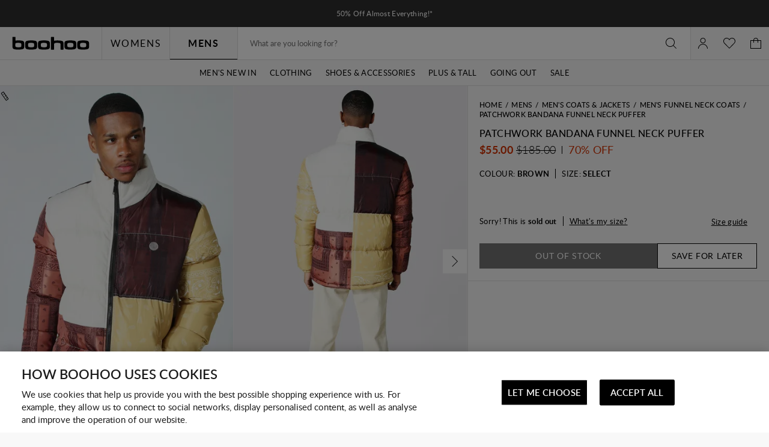

--- FILE ---
content_type: text/css
request_url: https://nz.boohoo.com/on/demandware.static/Sites-boohoo-ANZ-Site/-/en_NZ/v1763719464473/common-boohoo.css
body_size: 34294
content:
@media print{@page{margin:8px 8px auto;padding:16px 0;size:a4}h1,h2,h3,h4,h5,h6{page-break-after:avoid}.b-hide_print{display:none !important}.b-header_utility,.l-header,.b-menu_panel,.b-footer{display:none}}button,input,select,textarea{margin:0;padding:0;vertical-align:baseline}input[type=button],input[type=submit],input[type=reset]{-webkit-appearance:button}input[type=checkbox],input[type=radio]{box-sizing:border-box;padding:0}input[type=checkbox]{vertical-align:baseline}button[disabled],input[disabled]{cursor:default}button::-moz-focus-inner,input::-moz-focus-inner{border:none;padding:0}button:-moz-focusring,input:-moz-focusring{outline:none !important}input::-webkit-inner-spin-button{display:none}input::-ms-clear{display:none}.l-footer{background:#f8f8f8;margin-top:100px;overflow-x:hidden;padding-bottom:var(--footer-sticky-height);position:relative}.l-footer-top{margin:0 auto 40px;max-width:1366px}@media screen and (min-width: 1025px){.l-footer-top{display:flex;flex-wrap:wrap}.l-footer-top .b-footer_top{flex:1 0 50%}}.l-footer-content{margin:0 auto 40px;max-width:1366px}@media screen and (min-width: 1025px){.l-footer-content{display:grid;grid-template:auto 1fr/250px 2fr 2fr;grid-template-areas:"quick nav follow" "country nav follow";padding-left:20px;padding-right:20px}}@media screen and (min-width: 1367px){.l-footer-content{grid-template-columns:250px 540px auto}}@media screen and (max-width: 1024px){.l-footer-content{max-width:768px}}@media screen and (max-width: 1024px){.l-footer-quick{margin-bottom:40px}}@media screen and (min-width: 1025px){.l-footer-quick{grid-area:quick;padding-right:20px}}@media screen and (max-width: 1024px){.l-footer-nav{margin-bottom:40px}}@media screen and (min-width: 1025px){.l-footer-nav{grid-area:nav}}@media screen and (max-width: 1024px){.l-footer-signup{margin-bottom:40px}}@media screen and (min-width: 768px)and (max-width: 1024px){.l-footer-signup{display:flex;justify-content:space-evenly}}@media screen and (min-width: 1025px){.l-footer-signup{grid-area:follow;padding-left:20px}}@media screen and (max-width: 1024px){.l-footer-signup{flex-direction:column;margin-left:20px;margin-right:20px}}@media screen and (min-width: 1025px){.l-footer-country{grid-area:country;padding-right:20px;padding-top:40px}}@media screen and (max-width: 1024px){.l-footer-country{margin-left:20px;margin-right:20px}}@media screen and (max-width: 767px){.l-footer-follow,.l-footer-app{margin-left:auto;margin-right:auto}}@media screen and (max-width: 1024px){.l-footer-follow,.l-footer-app{width:100%}}@media screen and (min-width: 1025px){.l-footer-follow{margin-bottom:40px}}.l-footer-app{margin-bottom:40px}@media screen and (max-width: 1024px){.l-footer-app{margin:0 -20px 40px;width:auto}}.l-footer-copy{background-color:#fff}.l-footer-copy_wrapper{align-items:center;display:flex;flex-direction:row;justify-content:space-between;margin:0 auto;max-width:1366px;padding:12px 20px}@media screen and (max-width: 767px){.l-footer-copy_wrapper{flex-direction:column;padding:20px}}.l-footer-info_block{margin-bottom:20px;margin-left:12px;margin-right:12px}.l-footer-info_block_inner{text-align:center}.l-footer.m-simplified{padding-bottom:0}.l-footer.m-simplified .l-footer-top{margin-bottom:0}.l-footer.m-simplified .l-footer-info_block{margin:20px}@media screen and (max-width: 1024px){.l-footer.m-simplified .l-footer-info_block{margin-bottom:30px}}.l-cols{display:flex;flex-wrap:wrap}.l-cols-box{background-color:#fff;border:1px solid #ddd;padding:1em;text-align:center}.l-cols-item_auto{max-width:initial}.l-cols.m-va-middle{align-items:center}.l-cols.m-va-bottom{align-items:flex-end}.l-cols.m-va-top{align-items:flex-start}.l-cols.m-va-baseline{align-items:baseline}.l-cols-item_1_m{box-sizing:border-box;flex:1 0 auto;margin:10px;max-width:calc(8.3333333333% - 20px);width:calc(8.3333333333% - 20px)}.l-cols-item_1_p{box-sizing:border-box;flex:1 0 auto;padding:10px;max-width:8.3333333333%;width:8.3333333333%}.l-cols-item_2_m{box-sizing:border-box;flex:1 0 auto;margin:10px;max-width:calc(16.6666666667% - 20px);width:calc(16.6666666667% - 20px)}.l-cols-item_2_p{box-sizing:border-box;flex:1 0 auto;padding:10px;max-width:16.6666666667%;width:16.6666666667%}.l-cols-item_3_m{box-sizing:border-box;flex:1 0 auto;margin:10px;max-width:calc(25% - 20px);width:calc(25% - 20px)}.l-cols-item_3_p{box-sizing:border-box;flex:1 0 auto;padding:10px;max-width:25%;width:25%}.l-cols-item_4_m{box-sizing:border-box;flex:1 0 auto;margin:10px;max-width:calc(33.3333333333% - 20px);width:calc(33.3333333333% - 20px)}.l-cols-item_4_p{box-sizing:border-box;flex:1 0 auto;padding:10px;max-width:33.3333333333%;width:33.3333333333%}.l-cols-item_5_m{box-sizing:border-box;flex:1 0 auto;margin:10px;max-width:calc(41.6666666667% - 20px);width:calc(41.6666666667% - 20px)}.l-cols-item_5_p{box-sizing:border-box;flex:1 0 auto;padding:10px;max-width:41.6666666667%;width:41.6666666667%}.l-cols-item_6_m{box-sizing:border-box;flex:1 0 auto;margin:10px;max-width:calc(50% - 20px);width:calc(50% - 20px)}.l-cols-item_6_p{box-sizing:border-box;flex:1 0 auto;padding:10px;max-width:50%;width:50%}.l-cols-item_7_m{box-sizing:border-box;flex:1 0 auto;margin:10px;max-width:calc(58.3333333333% - 20px);width:calc(58.3333333333% - 20px)}.l-cols-item_7_p{box-sizing:border-box;flex:1 0 auto;padding:10px;max-width:58.3333333333%;width:58.3333333333%}.l-cols-item_8_m{box-sizing:border-box;flex:1 0 auto;margin:10px;max-width:calc(66.6666666667% - 20px);width:calc(66.6666666667% - 20px)}.l-cols-item_8_p{box-sizing:border-box;flex:1 0 auto;padding:10px;max-width:66.6666666667%;width:66.6666666667%}.l-cols-item_9_m{box-sizing:border-box;flex:1 0 auto;margin:10px;max-width:calc(75% - 20px);width:calc(75% - 20px)}.l-cols-item_9_p{box-sizing:border-box;flex:1 0 auto;padding:10px;max-width:75%;width:75%}.l-cols-item_10_m{box-sizing:border-box;flex:1 0 auto;margin:10px;max-width:calc(83.3333333333% - 20px);width:calc(83.3333333333% - 20px)}.l-cols-item_10_p{box-sizing:border-box;flex:1 0 auto;padding:10px;max-width:83.3333333333%;width:83.3333333333%}.l-cols-item_11_m{box-sizing:border-box;flex:1 0 auto;margin:10px;max-width:calc(91.6666666667% - 20px);width:calc(91.6666666667% - 20px)}.l-cols-item_11_p{box-sizing:border-box;flex:1 0 auto;padding:10px;max-width:91.6666666667%;width:91.6666666667%}.l-cols-item_12_m{box-sizing:border-box;flex:1 0 auto;margin:10px;max-width:calc(100% - 20px);width:calc(100% - 20px)}.l-cols-item_12_p{box-sizing:border-box;flex:1 0 auto;padding:10px;max-width:100%;width:100%}.l-cols-item_1_g0{box-sizing:border-box;flex:1 0 auto;padding:0;max-width:8.3333333333%;width:8.3333333333%}.l-cols-item_2_g0{box-sizing:border-box;flex:1 0 auto;padding:0;max-width:16.6666666667%;width:16.6666666667%}.l-cols-item_3_g0{box-sizing:border-box;flex:1 0 auto;padding:0;max-width:25%;width:25%}.l-cols-item_4_g0{box-sizing:border-box;flex:1 0 auto;padding:0;max-width:33.3333333333%;width:33.3333333333%}.l-cols-item_5_g0{box-sizing:border-box;flex:1 0 auto;padding:0;max-width:41.6666666667%;width:41.6666666667%}.l-cols-item_6_g0{box-sizing:border-box;flex:1 0 auto;padding:0;max-width:50%;width:50%}.l-cols-item_7_g0{box-sizing:border-box;flex:1 0 auto;padding:0;max-width:58.3333333333%;width:58.3333333333%}.l-cols-item_8_g0{box-sizing:border-box;flex:1 0 auto;padding:0;max-width:66.6666666667%;width:66.6666666667%}.l-cols-item_9_g0{box-sizing:border-box;flex:1 0 auto;padding:0;max-width:75%;width:75%}.l-cols-item_10_g0{box-sizing:border-box;flex:1 0 auto;padding:0;max-width:83.3333333333%;width:83.3333333333%}.l-cols-item_11_g0{box-sizing:border-box;flex:1 0 auto;padding:0;max-width:91.6666666667%;width:91.6666666667%}.l-cols-item_12_g0{box-sizing:border-box;flex:1 0 auto;padding:0;max-width:100%;width:100%}.b-account_nav.m-dialog{margin:0 -20px}.b-account_nav.m-dialog _root-item_link{padding:20px}.b-account_nav-item{border-bottom:1px solid #ddd;position:relative}.b-account_nav-item:last-child{margin-bottom:0}.b-account_nav-item.m-active{background-color:#fff;font-weight:bold}.b-account_nav-item.m-active::before{border-left:3px solid #f69;bottom:8px;content:"";left:0;position:absolute;top:8px}.b-account_nav-item_link{display:block;padding:20px;text-transform:uppercase}.b-account_nav-item_link:hover{text-decoration:none}.b-account_nav-item_all{cursor:pointer;letter-spacing:.33px;text-decoration:underline;float:right}@media not all and (pointer: coarse){.b-account_nav-item_all:hover{color:#727272;text-decoration:none}}@media screen and (min-width: 768px){.b-account_nav-item_all{display:none}}@media screen and (min-width: 768px){.b-account_nav-item_additional_info{display:none}}.b-account_nav-item_additional_info .b-card.m-empty{display:none}.b-account_nav-item_msg{color:#d33100;display:flex;font-size:13px;font-weight:500;letter-spacing:.3px;line-height:1.08;margin-top:-17px;padding-bottom:20px;text-transform:uppercase}.b-account_nav-item_msg::before{border-left:3px solid #d33100;content:"";padding-left:17px}.i-afterpay-logo-new::before{background:var(--icon-color, currentColor);content:"";display:inline-block;height:1em;-webkit-mask:url("../images/icons-src/sprite-common.svg#afterpay-logo-new");mask:url("../images/icons-src/sprite-common.svg#afterpay-logo-new");-webkit-mask-position:50%;mask-position:50%;-webkit-mask-repeat:no-repeat;mask-repeat:no-repeat;-webkit-mask-size:100%;mask-size:100%;width:1em}.i-applepay::before{background:var(--icon-color, currentColor);content:"";display:inline-block;height:1em;-webkit-mask:url("../images/icons-src/sprite-common.svg#applepay");mask:url("../images/icons-src/sprite-common.svg#applepay");-webkit-mask-position:50%;mask-position:50%;-webkit-mask-repeat:no-repeat;mask-repeat:no-repeat;-webkit-mask-size:100%;mask-size:100%;width:1em}.i-apps-bag::before{background:var(--icon-color, currentColor);content:"";display:inline-block;height:1em;-webkit-mask:url("../images/icons-src/sprite-common.svg#apps-bag");mask:url("../images/icons-src/sprite-common.svg#apps-bag");-webkit-mask-position:50%;mask-position:50%;-webkit-mask-repeat:no-repeat;mask-repeat:no-repeat;-webkit-mask-size:100%;mask-size:100%;width:1em}.i-apps-search::before{background:var(--icon-color, currentColor);content:"";display:inline-block;height:1em;-webkit-mask:url("../images/icons-src/sprite-common.svg#apps-search");mask:url("../images/icons-src/sprite-common.svg#apps-search");-webkit-mask-position:50%;mask-position:50%;-webkit-mask-repeat:no-repeat;mask-repeat:no-repeat;-webkit-mask-size:100%;mask-size:100%;width:1em}.i-arrowCarouselLeft::before{background:var(--icon-color, currentColor);content:"";display:inline-block;height:1em;-webkit-mask:url("../images/icons-src/sprite-common.svg#arrowCarouselLeft");mask:url("../images/icons-src/sprite-common.svg#arrowCarouselLeft");-webkit-mask-position:50%;mask-position:50%;-webkit-mask-repeat:no-repeat;mask-repeat:no-repeat;-webkit-mask-size:100%;mask-size:100%;width:1em}.i-arrowCarouselRight::before{background:var(--icon-color, currentColor);content:"";display:inline-block;height:1em;-webkit-mask:url("../images/icons-src/sprite-common.svg#arrowCarouselRight");mask:url("../images/icons-src/sprite-common.svg#arrowCarouselRight");-webkit-mask-position:50%;mask-position:50%;-webkit-mask-repeat:no-repeat;mask-repeat:no-repeat;-webkit-mask-size:100%;mask-size:100%;width:1em}.i-arrowDown::before{background:var(--icon-color, currentColor);content:"";display:inline-block;height:1em;-webkit-mask:url("../images/icons-src/sprite-common.svg#arrowDown");mask:url("../images/icons-src/sprite-common.svg#arrowDown");-webkit-mask-position:50%;mask-position:50%;-webkit-mask-repeat:no-repeat;mask-repeat:no-repeat;-webkit-mask-size:100%;mask-size:100%;width:1em}.i-arrowDownSmall::before{background:var(--icon-color, currentColor);content:"";display:inline-block;height:1em;-webkit-mask:url("../images/icons-src/sprite-common.svg#arrowDownSmall");mask:url("../images/icons-src/sprite-common.svg#arrowDownSmall");-webkit-mask-position:50%;mask-position:50%;-webkit-mask-repeat:no-repeat;mask-repeat:no-repeat;-webkit-mask-size:100%;mask-size:100%;width:1em}.i-arrowLeft::before{background:var(--icon-color, currentColor);content:"";display:inline-block;height:1em;-webkit-mask:url("../images/icons-src/sprite-common.svg#arrowLeft");mask:url("../images/icons-src/sprite-common.svg#arrowLeft");-webkit-mask-position:50%;mask-position:50%;-webkit-mask-repeat:no-repeat;mask-repeat:no-repeat;-webkit-mask-size:100%;mask-size:100%;width:1em}.i-arrowLeftSmall::before{background:var(--icon-color, currentColor);content:"";display:inline-block;height:1em;-webkit-mask:url("../images/icons-src/sprite-common.svg#arrowLeftSmall");mask:url("../images/icons-src/sprite-common.svg#arrowLeftSmall");-webkit-mask-position:50%;mask-position:50%;-webkit-mask-repeat:no-repeat;mask-repeat:no-repeat;-webkit-mask-size:100%;mask-size:100%;width:1em}.i-arrowLeftSwiperLarge::before{background:var(--icon-color, currentColor);content:"";display:inline-block;height:1em;-webkit-mask:url("../images/icons-src/sprite-common.svg#arrowLeftSwiperLarge");mask:url("../images/icons-src/sprite-common.svg#arrowLeftSwiperLarge");-webkit-mask-position:50%;mask-position:50%;-webkit-mask-repeat:no-repeat;mask-repeat:no-repeat;-webkit-mask-size:100%;mask-size:100%;width:1em}.i-arrowLeftSwiperSmall::before{background:var(--icon-color, currentColor);content:"";display:inline-block;height:1em;-webkit-mask:url("../images/icons-src/sprite-common.svg#arrowLeftSwiperSmall");mask:url("../images/icons-src/sprite-common.svg#arrowLeftSwiperSmall");-webkit-mask-position:50%;mask-position:50%;-webkit-mask-repeat:no-repeat;mask-repeat:no-repeat;-webkit-mask-size:100%;mask-size:100%;width:1em}.i-arrowRight::before{background:var(--icon-color, currentColor);content:"";display:inline-block;height:1em;-webkit-mask:url("../images/icons-src/sprite-common.svg#arrowRight");mask:url("../images/icons-src/sprite-common.svg#arrowRight");-webkit-mask-position:50%;mask-position:50%;-webkit-mask-repeat:no-repeat;mask-repeat:no-repeat;-webkit-mask-size:100%;mask-size:100%;width:1em}.i-arrowRightSmall::before{background:var(--icon-color, currentColor);content:"";display:inline-block;height:1em;-webkit-mask:url("../images/icons-src/sprite-common.svg#arrowRightSmall");mask:url("../images/icons-src/sprite-common.svg#arrowRightSmall");-webkit-mask-position:50%;mask-position:50%;-webkit-mask-repeat:no-repeat;mask-repeat:no-repeat;-webkit-mask-size:100%;mask-size:100%;width:1em}.i-arrowRightSwiperLarge::before{background:var(--icon-color, currentColor);content:"";display:inline-block;height:1em;-webkit-mask:url("../images/icons-src/sprite-common.svg#arrowRightSwiperLarge");mask:url("../images/icons-src/sprite-common.svg#arrowRightSwiperLarge");-webkit-mask-position:50%;mask-position:50%;-webkit-mask-repeat:no-repeat;mask-repeat:no-repeat;-webkit-mask-size:100%;mask-size:100%;width:1em}.i-arrowRightSwiperSmall::before{background:var(--icon-color, currentColor);content:"";display:inline-block;height:1em;-webkit-mask:url("../images/icons-src/sprite-common.svg#arrowRightSwiperSmall");mask:url("../images/icons-src/sprite-common.svg#arrowRightSwiperSmall");-webkit-mask-position:50%;mask-position:50%;-webkit-mask-repeat:no-repeat;mask-repeat:no-repeat;-webkit-mask-size:100%;mask-size:100%;width:1em}.i-arrowUp::before{background:var(--icon-color, currentColor);content:"";display:inline-block;height:1em;-webkit-mask:url("../images/icons-src/sprite-common.svg#arrowUp");mask:url("../images/icons-src/sprite-common.svg#arrowUp");-webkit-mask-position:50%;mask-position:50%;-webkit-mask-repeat:no-repeat;mask-repeat:no-repeat;-webkit-mask-size:100%;mask-size:100%;width:1em}.i-arrowUpSmall::before{background:var(--icon-color, currentColor);content:"";display:inline-block;height:1em;-webkit-mask:url("../images/icons-src/sprite-common.svg#arrowUpSmall");mask:url("../images/icons-src/sprite-common.svg#arrowUpSmall");-webkit-mask-position:50%;mask-position:50%;-webkit-mask-repeat:no-repeat;mask-repeat:no-repeat;-webkit-mask-size:100%;mask-size:100%;width:1em}.i-boohooPremier::before{background:var(--icon-color, currentColor);content:"";display:inline-block;height:1em;-webkit-mask:url("../images/icons-src/sprite-common.svg#boohooPremier");mask:url("../images/icons-src/sprite-common.svg#boohooPremier");-webkit-mask-position:50%;mask-position:50%;-webkit-mask-repeat:no-repeat;mask-repeat:no-repeat;-webkit-mask-size:100%;mask-size:100%;width:1em}.i-camera::before{background:var(--icon-color, currentColor);content:"";display:inline-block;height:1em;-webkit-mask:url("../images/icons-src/sprite-common.svg#camera");mask:url("../images/icons-src/sprite-common.svg#camera");-webkit-mask-position:50%;mask-position:50%;-webkit-mask-repeat:no-repeat;mask-repeat:no-repeat;-webkit-mask-size:100%;mask-size:100%;width:1em}.i-card-afterpay::before{background:var(--icon-color, currentColor);content:"";display:inline-block;height:1em;-webkit-mask:url("../images/icons-src/sprite-common.svg#card-afterpay");mask:url("../images/icons-src/sprite-common.svg#card-afterpay");-webkit-mask-position:50%;mask-position:50%;-webkit-mask-repeat:no-repeat;mask-repeat:no-repeat;-webkit-mask-size:100%;mask-size:100%;width:1em}.i-card-amex::before{background:var(--icon-color, currentColor);content:"";display:inline-block;height:1em;-webkit-mask:url("../images/icons-src/sprite-common.svg#card-amex");mask:url("../images/icons-src/sprite-common.svg#card-amex");-webkit-mask-position:50%;mask-position:50%;-webkit-mask-repeat:no-repeat;mask-repeat:no-repeat;-webkit-mask-size:100%;mask-size:100%;width:1em}.i-card-cartebancaire::before{background:var(--icon-color, currentColor);content:"";display:inline-block;height:1em;-webkit-mask:url("../images/icons-src/sprite-common.svg#card-cartebancaire");mask:url("../images/icons-src/sprite-common.svg#card-cartebancaire");-webkit-mask-position:50%;mask-position:50%;-webkit-mask-repeat:no-repeat;mask-repeat:no-repeat;-webkit-mask-size:100%;mask-size:100%;width:1em}.i-card-clearpay::before{background:var(--icon-color, currentColor);content:"";display:inline-block;height:1em;-webkit-mask:url("../images/icons-src/sprite-common.svg#card-clearpay");mask:url("../images/icons-src/sprite-common.svg#card-clearpay");-webkit-mask-position:50%;mask-position:50%;-webkit-mask-repeat:no-repeat;mask-repeat:no-repeat;-webkit-mask-size:100%;mask-size:100%;width:1em}.i-card-discover::before{background:var(--icon-color, currentColor);content:"";display:inline-block;height:1em;-webkit-mask:url("../images/icons-src/sprite-common.svg#card-discover");mask:url("../images/icons-src/sprite-common.svg#card-discover");-webkit-mask-position:50%;mask-position:50%;-webkit-mask-repeat:no-repeat;mask-repeat:no-repeat;-webkit-mask-size:100%;mask-size:100%;width:1em}.i-card-klarna::before{background:var(--icon-color, currentColor);content:"";display:inline-block;height:1em;-webkit-mask:url("../images/icons-src/sprite-common.svg#card-klarna");mask:url("../images/icons-src/sprite-common.svg#card-klarna");-webkit-mask-position:50%;mask-position:50%;-webkit-mask-repeat:no-repeat;mask-repeat:no-repeat;-webkit-mask-size:100%;mask-size:100%;width:1em}.i-card-laybuy::before{background:var(--icon-color, currentColor);content:"";display:inline-block;height:1em;-webkit-mask:url("../images/icons-src/sprite-common.svg#card-laybuy");mask:url("../images/icons-src/sprite-common.svg#card-laybuy");-webkit-mask-position:50%;mask-position:50%;-webkit-mask-repeat:no-repeat;mask-repeat:no-repeat;-webkit-mask-size:100%;mask-size:100%;width:1em}.i-card-maestro::before{background:var(--icon-color, currentColor);content:"";display:inline-block;height:1em;-webkit-mask:url("../images/icons-src/sprite-common.svg#card-maestro");mask:url("../images/icons-src/sprite-common.svg#card-maestro");-webkit-mask-position:50%;mask-position:50%;-webkit-mask-repeat:no-repeat;mask-repeat:no-repeat;-webkit-mask-size:100%;mask-size:100%;width:1em}.i-card-mastercard::before{background:var(--icon-color, currentColor);content:"";display:inline-block;height:1em;-webkit-mask:url("../images/icons-src/sprite-common.svg#card-mastercard");mask:url("../images/icons-src/sprite-common.svg#card-mastercard");-webkit-mask-position:50%;mask-position:50%;-webkit-mask-repeat:no-repeat;mask-repeat:no-repeat;-webkit-mask-size:100%;mask-size:100%;width:1em}.i-card-paypal::before{background:var(--icon-color, currentColor);content:"";display:inline-block;height:1em;-webkit-mask:url("../images/icons-src/sprite-common.svg#card-paypal");mask:url("../images/icons-src/sprite-common.svg#card-paypal");-webkit-mask-position:50%;mask-position:50%;-webkit-mask-repeat:no-repeat;mask-repeat:no-repeat;-webkit-mask-size:100%;mask-size:100%;width:1em}.i-card-visa::before{background:var(--icon-color, currentColor);content:"";display:inline-block;height:1em;-webkit-mask:url("../images/icons-src/sprite-common.svg#card-visa");mask:url("../images/icons-src/sprite-common.svg#card-visa");-webkit-mask-position:50%;mask-position:50%;-webkit-mask-repeat:no-repeat;mask-repeat:no-repeat;-webkit-mask-size:100%;mask-size:100%;width:1em}.i-checkboxIcon::before{background:var(--icon-color, currentColor);content:"";display:inline-block;height:1em;-webkit-mask:url("../images/icons-src/sprite-common.svg#checkboxIcon");mask:url("../images/icons-src/sprite-common.svg#checkboxIcon");-webkit-mask-position:50%;mask-position:50%;-webkit-mask-repeat:no-repeat;mask-repeat:no-repeat;-webkit-mask-size:100%;mask-size:100%;width:1em}.i-checkSolid::before{background:var(--icon-color, currentColor);content:"";display:inline-block;height:1em;-webkit-mask:url("../images/icons-src/sprite-common.svg#checkSolid");mask:url("../images/icons-src/sprite-common.svg#checkSolid");-webkit-mask-position:50%;mask-position:50%;-webkit-mask-repeat:no-repeat;mask-repeat:no-repeat;-webkit-mask-size:100%;mask-size:100%;width:1em}.i-clear::before{background:var(--icon-color, currentColor);content:"";display:inline-block;height:1em;-webkit-mask:url("../images/icons-src/sprite-common.svg#clear");mask:url("../images/icons-src/sprite-common.svg#clear");-webkit-mask-position:50%;mask-position:50%;-webkit-mask-repeat:no-repeat;mask-repeat:no-repeat;-webkit-mask-size:100%;mask-size:100%;width:1em}.i-clearFile::before{background:var(--icon-color, currentColor);content:"";display:inline-block;height:1em;-webkit-mask:url("../images/icons-src/sprite-common.svg#clearFile");mask:url("../images/icons-src/sprite-common.svg#clearFile");-webkit-mask-position:50%;mask-position:50%;-webkit-mask-repeat:no-repeat;mask-repeat:no-repeat;-webkit-mask-size:100%;mask-size:100%;width:1em}.i-clearpay-payment-logo::before{background:var(--icon-color, currentColor);content:"";display:inline-block;height:1em;-webkit-mask:url("../images/icons-src/sprite-common.svg#clearpay-payment-logo");mask:url("../images/icons-src/sprite-common.svg#clearpay-payment-logo");-webkit-mask-position:50%;mask-position:50%;-webkit-mask-repeat:no-repeat;mask-repeat:no-repeat;-webkit-mask-size:100%;mask-size:100%;width:1em}.i-clickcollect::before{background:var(--icon-color, currentColor);content:"";display:inline-block;height:1em;-webkit-mask:url("../images/icons-src/sprite-common.svg#clickcollect");mask:url("../images/icons-src/sprite-common.svg#clickcollect");-webkit-mask-position:50%;mask-position:50%;-webkit-mask-repeat:no-repeat;mask-repeat:no-repeat;-webkit-mask-size:100%;mask-size:100%;width:1em}.i-close-dialog::before{background:var(--icon-color, currentColor);content:"";display:inline-block;height:1em;-webkit-mask:url("../images/icons-src/sprite-common.svg#close-dialog");mask:url("../images/icons-src/sprite-common.svg#close-dialog");-webkit-mask-position:50%;mask-position:50%;-webkit-mask-repeat:no-repeat;mask-repeat:no-repeat;-webkit-mask-size:100%;mask-size:100%;width:1em}.i-close::before{background:var(--icon-color, currentColor);content:"";display:inline-block;height:1em;-webkit-mask:url("../images/icons-src/sprite-common.svg#close");mask:url("../images/icons-src/sprite-common.svg#close");-webkit-mask-position:50%;mask-position:50%;-webkit-mask-repeat:no-repeat;mask-repeat:no-repeat;-webkit-mask-size:100%;mask-size:100%;width:1em}.i-closeLarge::before{background:var(--icon-color, currentColor);content:"";display:inline-block;height:1em;-webkit-mask:url("../images/icons-src/sprite-common.svg#closeLarge");mask:url("../images/icons-src/sprite-common.svg#closeLarge");-webkit-mask-position:50%;mask-position:50%;-webkit-mask-repeat:no-repeat;mask-repeat:no-repeat;-webkit-mask-size:100%;mask-size:100%;width:1em}.i-closeSmall::before{background:var(--icon-color, currentColor);content:"";display:inline-block;height:1em;-webkit-mask:url("../images/icons-src/sprite-common.svg#closeSmall");mask:url("../images/icons-src/sprite-common.svg#closeSmall");-webkit-mask-position:50%;mask-position:50%;-webkit-mask-repeat:no-repeat;mask-repeat:no-repeat;-webkit-mask-size:100%;mask-size:100%;width:1em}.i-cookie::before{background:var(--icon-color, currentColor);content:"";display:inline-block;height:1em;-webkit-mask:url("../images/icons-src/sprite-common.svg#cookie");mask:url("../images/icons-src/sprite-common.svg#cookie");-webkit-mask-position:50%;mask-position:50%;-webkit-mask-repeat:no-repeat;mask-repeat:no-repeat;-webkit-mask-size:100%;mask-size:100%;width:1em}.i-creditCard::before{background:var(--icon-color, currentColor);content:"";display:inline-block;height:1em;-webkit-mask:url("../images/icons-src/sprite-common.svg#creditCard");mask:url("../images/icons-src/sprite-common.svg#creditCard");-webkit-mask-position:50%;mask-position:50%;-webkit-mask-repeat:no-repeat;mask-repeat:no-repeat;-webkit-mask-size:100%;mask-size:100%;width:1em}.i-delivery::before{background:var(--icon-color, currentColor);content:"";display:inline-block;height:1em;-webkit-mask:url("../images/icons-src/sprite-common.svg#delivery");mask:url("../images/icons-src/sprite-common.svg#delivery");-webkit-mask-position:50%;mask-position:50%;-webkit-mask-repeat:no-repeat;mask-repeat:no-repeat;-webkit-mask-size:100%;mask-size:100%;width:1em}.i-diamond::before{background:var(--icon-color, currentColor);content:"";display:inline-block;height:1em;-webkit-mask:url("../images/icons-src/sprite-common.svg#diamond");mask:url("../images/icons-src/sprite-common.svg#diamond");-webkit-mask-position:50%;mask-position:50%;-webkit-mask-repeat:no-repeat;mask-repeat:no-repeat;-webkit-mask-size:100%;mask-size:100%;width:1em}.i-discount::before{background:var(--icon-color, currentColor);content:"";display:inline-block;height:1em;-webkit-mask:url("../images/icons-src/sprite-common.svg#discount");mask:url("../images/icons-src/sprite-common.svg#discount");-webkit-mask-position:50%;mask-position:50%;-webkit-mask-repeat:no-repeat;mask-repeat:no-repeat;-webkit-mask-size:100%;mask-size:100%;width:1em}.i-error::before{background:var(--icon-color, currentColor);content:"";display:inline-block;height:1em;-webkit-mask:url("../images/icons-src/sprite-common.svg#error");mask:url("../images/icons-src/sprite-common.svg#error");-webkit-mask-position:50%;mask-position:50%;-webkit-mask-repeat:no-repeat;mask-repeat:no-repeat;-webkit-mask-size:100%;mask-size:100%;width:1em}.i-errorFilled::before{background:var(--icon-color, currentColor);content:"";display:inline-block;height:1em;-webkit-mask:url("../images/icons-src/sprite-common.svg#errorFilled");mask:url("../images/icons-src/sprite-common.svg#errorFilled");-webkit-mask-position:50%;mask-position:50%;-webkit-mask-repeat:no-repeat;mask-repeat:no-repeat;-webkit-mask-size:100%;mask-size:100%;width:1em}.i-errorWhite::before{background:var(--icon-color, currentColor);content:"";display:inline-block;height:1em;-webkit-mask:url("../images/icons-src/sprite-common.svg#errorWhite");mask:url("../images/icons-src/sprite-common.svg#errorWhite");-webkit-mask-position:50%;mask-position:50%;-webkit-mask-repeat:no-repeat;mask-repeat:no-repeat;-webkit-mask-size:100%;mask-size:100%;width:1em}.i-facebook-2::before{background:var(--icon-color, currentColor);content:"";display:inline-block;height:1em;-webkit-mask:url("../images/icons-src/sprite-common.svg#facebook-2");mask:url("../images/icons-src/sprite-common.svg#facebook-2");-webkit-mask-position:50%;mask-position:50%;-webkit-mask-repeat:no-repeat;mask-repeat:no-repeat;-webkit-mask-size:100%;mask-size:100%;width:1em}.i-facebook::before{background:var(--icon-color, currentColor);content:"";display:inline-block;height:1em;-webkit-mask:url("../images/icons-src/sprite-common.svg#facebook");mask:url("../images/icons-src/sprite-common.svg#facebook");-webkit-mask-position:50%;mask-position:50%;-webkit-mask-repeat:no-repeat;mask-repeat:no-repeat;-webkit-mask-size:100%;mask-size:100%;width:1em}.i-faq::before{background:var(--icon-color, currentColor);content:"";display:inline-block;height:1em;-webkit-mask:url("../images/icons-src/sprite-common.svg#faq");mask:url("../images/icons-src/sprite-common.svg#faq");-webkit-mask-position:50%;mask-position:50%;-webkit-mask-repeat:no-repeat;mask-repeat:no-repeat;-webkit-mask-size:100%;mask-size:100%;width:1em}.i-hamburger::before{background:var(--icon-color, currentColor);content:"";display:inline-block;height:1em;-webkit-mask:url("../images/icons-src/sprite-common.svg#hamburger");mask:url("../images/icons-src/sprite-common.svg#hamburger");-webkit-mask-position:50%;mask-position:50%;-webkit-mask-repeat:no-repeat;mask-repeat:no-repeat;-webkit-mask-size:100%;mask-size:100%;width:1em}.i-hanger::before{background:var(--icon-color, currentColor);content:"";display:inline-block;height:1em;-webkit-mask:url("../images/icons-src/sprite-common.svg#hanger");mask:url("../images/icons-src/sprite-common.svg#hanger");-webkit-mask-position:50%;mask-position:50%;-webkit-mask-repeat:no-repeat;mask-repeat:no-repeat;-webkit-mask-size:100%;mask-size:100%;width:1em}.i-happySmile::before{background:var(--icon-color, currentColor);content:"";display:inline-block;height:1em;-webkit-mask:url("../images/icons-src/sprite-common.svg#happySmile");mask:url("../images/icons-src/sprite-common.svg#happySmile");-webkit-mask-position:50%;mask-position:50%;-webkit-mask-repeat:no-repeat;mask-repeat:no-repeat;-webkit-mask-size:100%;mask-size:100%;width:1em}.i-heart::before{background:var(--icon-color, currentColor);content:"";display:inline-block;height:1em;-webkit-mask:url("../images/icons-src/sprite-common.svg#heart");mask:url("../images/icons-src/sprite-common.svg#heart");-webkit-mask-position:50%;mask-position:50%;-webkit-mask-repeat:no-repeat;mask-repeat:no-repeat;-webkit-mask-size:100%;mask-size:100%;width:1em}.i-highlight::before{background:var(--icon-color, currentColor);content:"";display:inline-block;height:1em;-webkit-mask:url("../images/icons-src/sprite-common.svg#highlight");mask:url("../images/icons-src/sprite-common.svg#highlight");-webkit-mask-position:50%;mask-position:50%;-webkit-mask-repeat:no-repeat;mask-repeat:no-repeat;-webkit-mask-size:100%;mask-size:100%;width:1em}.i-history::before{background:var(--icon-color, currentColor);content:"";display:inline-block;height:1em;-webkit-mask:url("../images/icons-src/sprite-common.svg#history");mask:url("../images/icons-src/sprite-common.svg#history");-webkit-mask-position:50%;mask-position:50%;-webkit-mask-repeat:no-repeat;mask-repeat:no-repeat;-webkit-mask-size:100%;mask-size:100%;width:1em}.i-info::before{background:var(--icon-color, currentColor);content:"";display:inline-block;height:1em;-webkit-mask:url("../images/icons-src/sprite-common.svg#info");mask:url("../images/icons-src/sprite-common.svg#info");-webkit-mask-position:50%;mask-position:50%;-webkit-mask-repeat:no-repeat;mask-repeat:no-repeat;-webkit-mask-size:100%;mask-size:100%;width:1em}.i-instagram::before{background:var(--icon-color, currentColor);content:"";display:inline-block;height:1em;-webkit-mask:url("../images/icons-src/sprite-common.svg#instagram");mask:url("../images/icons-src/sprite-common.svg#instagram");-webkit-mask-position:50%;mask-position:50%;-webkit-mask-repeat:no-repeat;mask-repeat:no-repeat;-webkit-mask-size:100%;mask-size:100%;width:1em}.i-laptop::before{background:var(--icon-color, currentColor);content:"";display:inline-block;height:1em;-webkit-mask:url("../images/icons-src/sprite-common.svg#laptop");mask:url("../images/icons-src/sprite-common.svg#laptop");-webkit-mask-position:50%;mask-position:50%;-webkit-mask-repeat:no-repeat;mask-repeat:no-repeat;-webkit-mask-size:100%;mask-size:100%;width:1em}.i-mail::before{background:var(--icon-color, currentColor);content:"";display:inline-block;height:1em;-webkit-mask:url("../images/icons-src/sprite-common.svg#mail");mask:url("../images/icons-src/sprite-common.svg#mail");-webkit-mask-position:50%;mask-position:50%;-webkit-mask-repeat:no-repeat;mask-repeat:no-repeat;-webkit-mask-size:100%;mask-size:100%;width:1em}.i-mobile::before{background:var(--icon-color, currentColor);content:"";display:inline-block;height:1em;-webkit-mask:url("../images/icons-src/sprite-common.svg#mobile");mask:url("../images/icons-src/sprite-common.svg#mobile");-webkit-mask-position:50%;mask-position:50%;-webkit-mask-repeat:no-repeat;mask-repeat:no-repeat;-webkit-mask-size:100%;mask-size:100%;width:1em}.i-note::before{background:var(--icon-color, currentColor);content:"";display:inline-block;height:1em;-webkit-mask:url("../images/icons-src/sprite-common.svg#note");mask:url("../images/icons-src/sprite-common.svg#note");-webkit-mask-position:50%;mask-position:50%;-webkit-mask-repeat:no-repeat;mask-repeat:no-repeat;-webkit-mask-size:100%;mask-size:100%;width:1em}.i-notification::before{background:var(--icon-color, currentColor);content:"";display:inline-block;height:1em;-webkit-mask:url("../images/icons-src/sprite-common.svg#notification");mask:url("../images/icons-src/sprite-common.svg#notification");-webkit-mask-position:50%;mask-position:50%;-webkit-mask-repeat:no-repeat;mask-repeat:no-repeat;-webkit-mask-size:100%;mask-size:100%;width:1em}.i-notificationFilled::before{background:var(--icon-color, currentColor);content:"";display:inline-block;height:1em;-webkit-mask:url("../images/icons-src/sprite-common.svg#notificationFilled");mask:url("../images/icons-src/sprite-common.svg#notificationFilled");-webkit-mask-position:50%;mask-position:50%;-webkit-mask-repeat:no-repeat;mask-repeat:no-repeat;-webkit-mask-size:100%;mask-size:100%;width:1em}.i-paybright-logo::before{background:var(--icon-color, currentColor);content:"";display:inline-block;height:1em;-webkit-mask:url("../images/icons-src/sprite-common.svg#paybright-logo");mask:url("../images/icons-src/sprite-common.svg#paybright-logo");-webkit-mask-position:50%;mask-position:50%;-webkit-mask-repeat:no-repeat;mask-repeat:no-repeat;-webkit-mask-size:100%;mask-size:100%;width:1em}.i-pinterest::before{background:var(--icon-color, currentColor);content:"";display:inline-block;height:1em;-webkit-mask:url("../images/icons-src/sprite-common.svg#pinterest");mask:url("../images/icons-src/sprite-common.svg#pinterest");-webkit-mask-position:50%;mask-position:50%;-webkit-mask-repeat:no-repeat;mask-repeat:no-repeat;-webkit-mask-size:100%;mask-size:100%;width:1em}.i-premierLogo::before{background:var(--icon-color, currentColor);content:"";display:inline-block;height:1em;-webkit-mask:url("../images/icons-src/sprite-common.svg#premierLogo");mask:url("../images/icons-src/sprite-common.svg#premierLogo");-webkit-mask-position:50%;mask-position:50%;-webkit-mask-repeat:no-repeat;mask-repeat:no-repeat;-webkit-mask-size:100%;mask-size:100%;width:1em}.i-premierLogoShort::before{background:var(--icon-color, currentColor);content:"";display:inline-block;height:1em;-webkit-mask:url("../images/icons-src/sprite-common.svg#premierLogoShort");mask:url("../images/icons-src/sprite-common.svg#premierLogoShort");-webkit-mask-position:50%;mask-position:50%;-webkit-mask-repeat:no-repeat;mask-repeat:no-repeat;-webkit-mask-size:100%;mask-size:100%;width:1em}.i-return::before{background:var(--icon-color, currentColor);content:"";display:inline-block;height:1em;-webkit-mask:url("../images/icons-src/sprite-common.svg#return");mask:url("../images/icons-src/sprite-common.svg#return");-webkit-mask-position:50%;mask-position:50%;-webkit-mask-repeat:no-repeat;mask-repeat:no-repeat;-webkit-mask-size:100%;mask-size:100%;width:1em}.i-ruler::before{background:var(--icon-color, currentColor);content:"";display:inline-block;height:1em;-webkit-mask:url("../images/icons-src/sprite-common.svg#ruler");mask:url("../images/icons-src/sprite-common.svg#ruler");-webkit-mask-position:50%;mask-position:50%;-webkit-mask-repeat:no-repeat;mask-repeat:no-repeat;-webkit-mask-size:100%;mask-size:100%;width:1em}.i-search::before{background:var(--icon-color, currentColor);content:"";display:inline-block;height:1em;-webkit-mask:url("../images/icons-src/sprite-common.svg#search");mask:url("../images/icons-src/sprite-common.svg#search");-webkit-mask-position:50%;mask-position:50%;-webkit-mask-repeat:no-repeat;mask-repeat:no-repeat;-webkit-mask-size:100%;mask-size:100%;width:1em}.i-shoppingBag::before{background:var(--icon-color, currentColor);content:"";display:inline-block;height:1em;-webkit-mask:url("../images/icons-src/sprite-common.svg#shoppingBag");mask:url("../images/icons-src/sprite-common.svg#shoppingBag");-webkit-mask-position:50%;mask-position:50%;-webkit-mask-repeat:no-repeat;mask-repeat:no-repeat;-webkit-mask-size:100%;mask-size:100%;width:1em}.i-shoppingBagActive::before{background:var(--icon-color, currentColor);content:"";display:inline-block;height:1em;-webkit-mask:url("../images/icons-src/sprite-common.svg#shoppingBagActive");mask:url("../images/icons-src/sprite-common.svg#shoppingBagActive");-webkit-mask-position:50%;mask-position:50%;-webkit-mask-repeat:no-repeat;mask-repeat:no-repeat;-webkit-mask-size:100%;mask-size:100%;width:1em}.i-shoppingBagBig::before{background:var(--icon-color, currentColor);content:"";display:inline-block;height:1em;-webkit-mask:url("../images/icons-src/sprite-common.svg#shoppingBagBig");mask:url("../images/icons-src/sprite-common.svg#shoppingBagBig");-webkit-mask-position:50%;mask-position:50%;-webkit-mask-repeat:no-repeat;mask-repeat:no-repeat;-webkit-mask-size:100%;mask-size:100%;width:1em}.i-shoppingBagEmpty::before{background:var(--icon-color, currentColor);content:"";display:inline-block;height:1em;-webkit-mask:url("../images/icons-src/sprite-common.svg#shoppingBagEmpty");mask:url("../images/icons-src/sprite-common.svg#shoppingBagEmpty");-webkit-mask-position:50%;mask-position:50%;-webkit-mask-repeat:no-repeat;mask-repeat:no-repeat;-webkit-mask-size:100%;mask-size:100%;width:1em}.i-snapchat::before{background:var(--icon-color, currentColor);content:"";display:inline-block;height:1em;-webkit-mask:url("../images/icons-src/sprite-common.svg#snapchat");mask:url("../images/icons-src/sprite-common.svg#snapchat");-webkit-mask-position:50%;mask-position:50%;-webkit-mask-repeat:no-repeat;mask-repeat:no-repeat;-webkit-mask-size:100%;mask-size:100%;width:1em}.i-soldAndDelivery::before{background:var(--icon-color, currentColor);content:"";display:inline-block;height:1em;-webkit-mask:url("../images/icons-src/sprite-common.svg#soldAndDelivery");mask:url("../images/icons-src/sprite-common.svg#soldAndDelivery");-webkit-mask-position:50%;mask-position:50%;-webkit-mask-repeat:no-repeat;mask-repeat:no-repeat;-webkit-mask-size:100%;mask-size:100%;width:1em}.i-sortArrowBottom::before{background:var(--icon-color, currentColor);content:"";display:inline-block;height:1em;-webkit-mask:url("../images/icons-src/sprite-common.svg#sortArrowBottom");mask:url("../images/icons-src/sprite-common.svg#sortArrowBottom");-webkit-mask-position:50%;mask-position:50%;-webkit-mask-repeat:no-repeat;mask-repeat:no-repeat;-webkit-mask-size:100%;mask-size:100%;width:1em}.i-sortArrowTop::before{background:var(--icon-color, currentColor);content:"";display:inline-block;height:1em;-webkit-mask:url("../images/icons-src/sprite-common.svg#sortArrowTop");mask:url("../images/icons-src/sprite-common.svg#sortArrowTop");-webkit-mask-position:50%;mask-position:50%;-webkit-mask-repeat:no-repeat;mask-repeat:no-repeat;-webkit-mask-size:100%;mask-size:100%;width:1em}.i-speach-bubble::before{background:var(--icon-color, currentColor);content:"";display:inline-block;height:1em;-webkit-mask:url("../images/icons-src/sprite-common.svg#speach-bubble");mask:url("../images/icons-src/sprite-common.svg#speach-bubble");-webkit-mask-position:50%;mask-position:50%;-webkit-mask-repeat:no-repeat;mask-repeat:no-repeat;-webkit-mask-size:100%;mask-size:100%;width:1em}.i-star::before{background:var(--icon-color, currentColor);content:"";display:inline-block;height:1em;-webkit-mask:url("../images/icons-src/sprite-common.svg#star");mask:url("../images/icons-src/sprite-common.svg#star");-webkit-mask-position:50%;mask-position:50%;-webkit-mask-repeat:no-repeat;mask-repeat:no-repeat;-webkit-mask-size:100%;mask-size:100%;width:1em}.i-starFilled::before{background:var(--icon-color, currentColor);content:"";display:inline-block;height:1em;-webkit-mask:url("../images/icons-src/sprite-common.svg#starFilled");mask:url("../images/icons-src/sprite-common.svg#starFilled");-webkit-mask-position:50%;mask-position:50%;-webkit-mask-repeat:no-repeat;mask-repeat:no-repeat;-webkit-mask-size:100%;mask-size:100%;width:1em}.i-starStroke::before{background:var(--icon-color, currentColor);content:"";display:inline-block;height:1em;-webkit-mask:url("../images/icons-src/sprite-common.svg#starStroke");mask:url("../images/icons-src/sprite-common.svg#starStroke");-webkit-mask-position:50%;mask-position:50%;-webkit-mask-repeat:no-repeat;mask-repeat:no-repeat;-webkit-mask-size:100%;mask-size:100%;width:1em}.i-studentBeans::before{background:var(--icon-color, currentColor);content:"";display:inline-block;height:1em;-webkit-mask:url("../images/icons-src/sprite-common.svg#studentBeans");mask:url("../images/icons-src/sprite-common.svg#studentBeans");-webkit-mask-position:50%;mask-position:50%;-webkit-mask-repeat:no-repeat;mask-repeat:no-repeat;-webkit-mask-size:100%;mask-size:100%;width:1em}.i-success::before{background:var(--icon-color, currentColor);content:"";display:inline-block;height:1em;-webkit-mask:url("../images/icons-src/sprite-common.svg#success");mask:url("../images/icons-src/sprite-common.svg#success");-webkit-mask-position:50%;mask-position:50%;-webkit-mask-repeat:no-repeat;mask-repeat:no-repeat;-webkit-mask-size:100%;mask-size:100%;width:1em}.i-theFix::before{background:var(--icon-color, currentColor);content:"";display:inline-block;height:1em;-webkit-mask:url("../images/icons-src/sprite-common.svg#theFix");mask:url("../images/icons-src/sprite-common.svg#theFix");-webkit-mask-position:50%;mask-position:50%;-webkit-mask-repeat:no-repeat;mask-repeat:no-repeat;-webkit-mask-size:100%;mask-size:100%;width:1em}.i-thunderbolt::before{background:var(--icon-color, currentColor);content:"";display:inline-block;height:1em;-webkit-mask:url("../images/icons-src/sprite-common.svg#thunderbolt");mask:url("../images/icons-src/sprite-common.svg#thunderbolt");-webkit-mask-position:50%;mask-position:50%;-webkit-mask-repeat:no-repeat;mask-repeat:no-repeat;-webkit-mask-size:100%;mask-size:100%;width:1em}.i-tiktok::before{background:var(--icon-color, currentColor);content:"";display:inline-block;height:1em;-webkit-mask:url("../images/icons-src/sprite-common.svg#tiktok");mask:url("../images/icons-src/sprite-common.svg#tiktok");-webkit-mask-position:50%;mask-position:50%;-webkit-mask-repeat:no-repeat;mask-repeat:no-repeat;-webkit-mask-size:100%;mask-size:100%;width:1em}.i-twitter::before{background:var(--icon-color, currentColor);content:"";display:inline-block;height:1em;-webkit-mask:url("../images/icons-src/sprite-common.svg#twitter");mask:url("../images/icons-src/sprite-common.svg#twitter");-webkit-mask-position:50%;mask-position:50%;-webkit-mask-repeat:no-repeat;mask-repeat:no-repeat;-webkit-mask-size:100%;mask-size:100%;width:1em}.i-unhappySmile::before{background:var(--icon-color, currentColor);content:"";display:inline-block;height:1em;-webkit-mask:url("../images/icons-src/sprite-common.svg#unhappySmile");mask:url("../images/icons-src/sprite-common.svg#unhappySmile");-webkit-mask-position:50%;mask-position:50%;-webkit-mask-repeat:no-repeat;mask-repeat:no-repeat;-webkit-mask-size:100%;mask-size:100%;width:1em}.i-unidays::before{background:var(--icon-color, currentColor);content:"";display:inline-block;height:1em;-webkit-mask:url("../images/icons-src/sprite-common.svg#unidays");mask:url("../images/icons-src/sprite-common.svg#unidays");-webkit-mask-position:50%;mask-position:50%;-webkit-mask-repeat:no-repeat;mask-repeat:no-repeat;-webkit-mask-size:100%;mask-size:100%;width:1em}.i-upvote::before{background:var(--icon-color, currentColor);content:"";display:inline-block;height:1em;-webkit-mask:url("../images/icons-src/sprite-common.svg#upvote");mask:url("../images/icons-src/sprite-common.svg#upvote");-webkit-mask-position:50%;mask-position:50%;-webkit-mask-repeat:no-repeat;mask-repeat:no-repeat;-webkit-mask-size:100%;mask-size:100%;width:1em}.i-upvoteFilled::before{background:var(--icon-color, currentColor);content:"";display:inline-block;height:1em;-webkit-mask:url("../images/icons-src/sprite-common.svg#upvoteFilled");mask:url("../images/icons-src/sprite-common.svg#upvoteFilled");-webkit-mask-position:50%;mask-position:50%;-webkit-mask-repeat:no-repeat;mask-repeat:no-repeat;-webkit-mask-size:100%;mask-size:100%;width:1em}.i-user::before{background:var(--icon-color, currentColor);content:"";display:inline-block;height:1em;-webkit-mask:url("../images/icons-src/sprite-common.svg#user");mask:url("../images/icons-src/sprite-common.svg#user");-webkit-mask-position:50%;mask-position:50%;-webkit-mask-repeat:no-repeat;mask-repeat:no-repeat;-webkit-mask-size:100%;mask-size:100%;width:1em}.i-userRegister::before{background:var(--icon-color, currentColor);content:"";display:inline-block;height:1em;-webkit-mask:url("../images/icons-src/sprite-common.svg#userRegister");mask:url("../images/icons-src/sprite-common.svg#userRegister");-webkit-mask-position:50%;mask-position:50%;-webkit-mask-repeat:no-repeat;mask-repeat:no-repeat;-webkit-mask-size:100%;mask-size:100%;width:1em}.i-van::before{background:var(--icon-color, currentColor);content:"";display:inline-block;height:1em;-webkit-mask:url("../images/icons-src/sprite-common.svg#van");mask:url("../images/icons-src/sprite-common.svg#van");-webkit-mask-position:50%;mask-position:50%;-webkit-mask-repeat:no-repeat;mask-repeat:no-repeat;-webkit-mask-size:100%;mask-size:100%;width:1em}.i-verified-status::before{background:var(--icon-color, currentColor);content:"";display:inline-block;height:1em;-webkit-mask:url("../images/icons-src/sprite-common.svg#verified-status");mask:url("../images/icons-src/sprite-common.svg#verified-status");-webkit-mask-position:50%;mask-position:50%;-webkit-mask-repeat:no-repeat;mask-repeat:no-repeat;-webkit-mask-size:100%;mask-size:100%;width:1em}.i-whatsapp::before{background:var(--icon-color, currentColor);content:"";display:inline-block;height:1em;-webkit-mask:url("../images/icons-src/sprite-common.svg#whatsapp");mask:url("../images/icons-src/sprite-common.svg#whatsapp");-webkit-mask-position:50%;mask-position:50%;-webkit-mask-repeat:no-repeat;mask-repeat:no-repeat;-webkit-mask-size:100%;mask-size:100%;width:1em}.i-wishlist::before{background:var(--icon-color, currentColor);content:"";display:inline-block;height:1em;-webkit-mask:url("../images/icons-src/sprite-common.svg#wishlist");mask:url("../images/icons-src/sprite-common.svg#wishlist");-webkit-mask-position:50%;mask-position:50%;-webkit-mask-repeat:no-repeat;mask-repeat:no-repeat;-webkit-mask-size:100%;mask-size:100%;width:1em}.i-wishlistFill::before{background:var(--icon-color, currentColor);content:"";display:inline-block;height:1em;-webkit-mask:url("../images/icons-src/sprite-common.svg#wishlistFill");mask:url("../images/icons-src/sprite-common.svg#wishlistFill");-webkit-mask-position:50%;mask-position:50%;-webkit-mask-repeat:no-repeat;mask-repeat:no-repeat;-webkit-mask-size:100%;mask-size:100%;width:1em}.i-wishlistFilled::before{background:var(--icon-color, currentColor);content:"";display:inline-block;height:1em;-webkit-mask:url("../images/icons-src/sprite-common.svg#wishlistFilled");mask:url("../images/icons-src/sprite-common.svg#wishlistFilled");-webkit-mask-position:50%;mask-position:50%;-webkit-mask-repeat:no-repeat;mask-repeat:no-repeat;-webkit-mask-size:100%;mask-size:100%;width:1em}.i-youtube::before{background:var(--icon-color, currentColor);content:"";display:inline-block;height:1em;-webkit-mask:url("../images/icons-src/sprite-common.svg#youtube");mask:url("../images/icons-src/sprite-common.svg#youtube");-webkit-mask-position:50%;mask-position:50%;-webkit-mask-repeat:no-repeat;mask-repeat:no-repeat;-webkit-mask-size:100%;mask-size:100%;width:1em}.i-zip-pay-logo-new::before{background:var(--icon-color, currentColor);content:"";display:inline-block;height:1em;-webkit-mask:url("../images/icons-src/sprite-common.svg#zip-pay-logo-new");mask:url("../images/icons-src/sprite-common.svg#zip-pay-logo-new");-webkit-mask-position:50%;mask-position:50%;-webkit-mask-repeat:no-repeat;mask-repeat:no-repeat;-webkit-mask-size:100%;mask-size:100%;width:1em}@keyframes fade-in{0%{opacity:0}100%{opacity:1}}@keyframes rotate{0%{transform:rotate(0deg)}100%{transform:rotate(360deg)}}@keyframes animation-chevron-up{0%{transform:translateY(-50%) rotate(46deg);width:13px}50%{transform:translate(-20%, -50%) rotate(0deg);width:11px}100%{transform:translateY(-50%) rotate(-46deg);width:13px}}@keyframes animation-chevron-down{0%{transform:translateY(-50%) rotate(-46deg);width:13px}50%{transform:translate(-20%, -50%) rotate(0deg);width:11px}100%{transform:translateY(-50%) rotate(46deg);width:13px}}@keyframes thumbs-zoom{0%{transform:translateY(35px)}100%{transform:translateY(0)}}@keyframes slide-from-bottom{0%{transform:translateY(100%)}100%{transform:translateY(0)}}@keyframes slide-from-right{0%{transform:translateX(100%)}100%{transform:translateX(0)}}@keyframes dialog-appearance{0%{opacity:.5;transform:scale(0.8)}100%{opacity:1;transform:scale(1)}}@keyframes hero-carousel-progress{from{stroke-dashoffset:104}to{stroke-dashoffset:1}}@keyframes blink-animation{0%{color:inherit}49%{color:inherit}50%{color:var(--blink-color)}100%{color:var(--blink-color)}}@media(prefers-reduced-motion){*{animation:none !important;transition:none !important}}.b-button{align-items:center;cursor:pointer;display:inline-flex;font-size:14px;justify-content:center;letter-spacing:.7px;max-width:100%;min-height:32px;text-transform:uppercase;transition:cubic-bezier(0.3, 0.46, 0.45, 0.94) .2s;transition-property:background-color,color,border;-webkit-user-select:none;user-select:none;vertical-align:top;background:#000;border:1px solid #000;border-radius:0;color:#fff;font-size:14px;font-weight:normal;line-height:20px;padding:5px 20px}@media screen and (max-width: 1024px){.b-button{min-height:42px}}@media not all and (pointer: coarse){.b-button:hover{background:#333;border-color:#333;text-decoration:none}}.b-button[aria-busy=true]{pointer-events:none}.b-button:disabled,.b-button.m-disabled{pointer-events:none;background:#727272;border-color:#727272;color:#fff}.b-button-icon{margin-right:8px}.b-button-icon.m-icon_right_side{margin:0 0 0 8px}.b-button.m-outline,.b-button.m-info{background:#fff;color:#000}@media not all and (pointer: coarse){.b-button.m-outline:hover,.b-button.m-info:hover{background:#efeeef;color:#000}}.b-button.m-outline:disabled,.b-button.m-outline.m-disabled,.b-button.m-info:disabled,.b-button.m-info.m-disabled{pointer-events:none;border-color:#ddd;color:#727272}.b-button.m-outline_2{background:#fff;border-color:#727272;color:#000}@media not all and (pointer: coarse){.b-button.m-outline_2:hover{background:#efeeef;color:#000}}.b-button.m-outline_2:disabled,.b-button.m-outline_2.m-disabled{pointer-events:none;border-color:#727272;color:#727272}.b-button.m-premier{background:#fff;border-color:#f90;color:#000}@media not all and (pointer: coarse){.b-button.m-premier:hover{background:#ffeeb5}}.b-button.m-premier:disabled,.b-button.m-premier.m-disabled{pointer-events:none;color:#727272}.b-button.m-link{cursor:pointer;letter-spacing:.33px;text-decoration:underline;background:rgba(0,0,0,0);border:0;color:inherit;font-size:inherit;font-weight:500;letter-spacing:0;line-height:1.2;min-height:0;padding:0;text-decoration:underline}@media not all and (pointer: coarse){.b-button.m-link:hover{color:#727272;text-decoration:none}}@media not all and (pointer: coarse){.b-button.m-link:hover{color:#727272}}@media screen and (min-width: 1025px){.b-button.m-large{min-height:42px}}.b-button.m-width_full{width:100%}.b-button.m-width_full_mob{margin-bottom:20px}@media screen and (max-width: 767px){.b-button.m-width_full_mob{width:100%}}.b-button.m-with_icon{padding-bottom:0;padding-top:0}.b-button.m-capitalize{text-transform:capitalize}.b-button.m-secondary{background-color:#fff;border:none;box-shadow:0 0 0 1px #ddd;color:#000}@media not all and (pointer: coarse){.b-button.m-secondary:hover{background-color:#f8f8f8}}.b-close_button{align-items:center;-webkit-appearance:none;appearance:none;background:rgba(0,0,0,0);border:none;color:inherit;cursor:pointer;display:flex;flex-shrink:0;height:40px;justify-content:center;text-align:center;width:40px}.b-close_button::before{background:var(--icon-color, currentColor);content:"";display:inline-block;height:16px;-webkit-mask:url("../images/icons-src/sprite-common.svg#closeSmall");mask:url("../images/icons-src/sprite-common.svg#closeSmall");-webkit-mask-position:50%;mask-position:50%;-webkit-mask-repeat:no-repeat;mask-repeat:no-repeat;-webkit-mask-size:100%;mask-size:100%;width:16px}.b-close_button:hover{color:#727272}.b-close_button.m-big::before{background:var(--icon-color, currentColor);content:"";display:inline-block;height:24px;-webkit-mask:url("../images/icons-src/sprite-common.svg#close");mask:url("../images/icons-src/sprite-common.svg#close");-webkit-mask-position:50%;mask-position:50%;-webkit-mask-repeat:no-repeat;mask-repeat:no-repeat;-webkit-mask-size:100%;mask-size:100%;width:24px}.b-miniaccount .b-close_button{position:absolute;right:3px;top:8px}.b-minicart .b-close_button{position:absolute;right:5px;top:8px}@media screen and (max-width: 1024px){.b-minicart .b-close_button{background:#fff;right:0;top:-40px}.b-minicart .b-close_button::before{background:var(--icon-color, currentColor);content:"";display:inline-block;height:24px;-webkit-mask:url("../images/icons-src/sprite-common.svg#close");mask:url("../images/icons-src/sprite-common.svg#close");-webkit-mask-position:50%;mask-position:50%;-webkit-mask-repeat:no-repeat;mask-repeat:no-repeat;-webkit-mask-size:100%;mask-size:100%;width:24px}}@media screen and (max-width: 1024px){.b-dialog.m-ups .b-close_button::before{background:var(--icon-color, currentColor);content:"";display:inline-block;height:24px;-webkit-mask:url("../images/icons-src/sprite-common.svg#close");mask:url("../images/icons-src/sprite-common.svg#close");-webkit-mask-position:50%;mask-position:50%;-webkit-mask-repeat:no-repeat;mask-repeat:no-repeat;-webkit-mask-size:100%;mask-size:100%;width:24px}}.b-dialog:not(.m-from-right) .b-close_button{position:absolute;right:4px;top:4px;z-index:1}@media screen and (max-width: 767px){.b-dialog:not(.m-from-right) .b-close_button{background:#fff;right:0;top:-40px}}.b-dialog.m-shipping_methods .b-close_button{right:0;top:0}@media screen and (max-width: 767px){.b-dialog.m-shipping_methods .b-close_button{right:5px;top:5px}}.b-dialog.m-from-right .b-close_button{position:absolute}@media screen and (min-width: 1025px){.b-dialog.m-from-right .b-close_button{right:4px;top:4px}}@media screen and (max-width: 1024px){.b-dialog.m-from-right .b-close_button{background:#fff;right:0;top:-40px}}.b-dialog.m-size_guide .b-close_button::before{background:var(--icon-color, currentColor);content:"";display:inline-block;height:24px;-webkit-mask:url("../images/icons-src/sprite-common.svg#close");mask:url("../images/icons-src/sprite-common.svg#close");-webkit-mask-position:50%;mask-position:50%;-webkit-mask-repeat:no-repeat;mask-repeat:no-repeat;-webkit-mask-size:100%;mask-size:100%;width:24px}.b-minicart .b-close_button{right:6px;top:1px}.b-miniaccount .b-close_button{right:-13px;top:-13px}@media screen and (max-width: 1024px){.b-minicart.m-just_added .b-close_button{background:#f8f8f8;border:1px solid #ddd;right:0;top:0;transform:translateY(-100%)}}.b-dialog.m-quick_view .b-close_button{background:#fff;border:1px solid #ddd;right:0;top:0}.b-dialog.m-country_notification .b-close_button,.b-dialog.m-size_guide .b-close_button{background:#fff;border:1px solid #ddd;border-bottom:none;right:0;top:-40px}.b-dialog.b-instashop_quickview .b-close_button{background:#f8f8f8;right:-1px;top:-40px}@media screen and (min-width: 768px){.b-dialog.m-size_guide .b-close_button{align-items:center;-webkit-appearance:none;appearance:none;background:rgba(0,0,0,0);border:none;color:inherit;cursor:pointer;display:flex;flex-shrink:0;height:40px;justify-content:center;text-align:center;width:40px;background:rgba(0,0,0,0);border:none;right:0;top:8px}.b-dialog.m-size_guide .b-close_button::before{background:var(--icon-color, currentColor);content:"";display:inline-block;height:16px;-webkit-mask:url("../images/icons-src/sprite-common.svg#closeSmall");mask:url("../images/icons-src/sprite-common.svg#closeSmall");-webkit-mask-position:50%;mask-position:50%;-webkit-mask-repeat:no-repeat;mask-repeat:no-repeat;-webkit-mask-size:100%;mask-size:100%;width:16px}.b-dialog.m-size_guide .b-close_button:hover{color:#727272}}@media screen and (max-width: 767px){.b-dialog.m-size_guide .b-close_button{background-color:#f8f8f8;border:1px solid #ddd;border-right:none}}.b-back_to_top{position:absolute;right:12px;top:0;visibility:hidden}.b-back_to_top-button{align-items:center;background:#f8f8f8;box-shadow:0 3px 4px 0 rgba(0,0,0,.1);cursor:pointer;display:flex;flex-direction:column;height:44px;justify-content:center;opacity:0;pointer-events:auto;position:fixed;right:50px;top:calc(100vh - 80px - 44px);transition:cubic-bezier(0.3, 0.46, 0.45, 0.94) .2s;transition-property:opacity,visibility,background;visibility:hidden;width:44px;z-index:7}.b-back_to_top-button::before{background:var(--icon-color, currentColor);content:"";display:inline-block;height:24px;-webkit-mask:url("../images/icons-src/sprite-common.svg#arrowUp");mask:url("../images/icons-src/sprite-common.svg#arrowUp");-webkit-mask-position:50%;mask-position:50%;-webkit-mask-repeat:no-repeat;mask-repeat:no-repeat;-webkit-mask-size:100%;mask-size:100%;width:24px}@media not all and (pointer: coarse){.b-back_to_top-button:hover{background:#efeeef}}@media screen and (max-width: 767px){.b-back_to_top-button{top:calc(100vh - 145px - 44px)}}.b-back_to_top-button.m-showed{opacity:1;visibility:visible}.b-back_to_top-button.m-sticky{position:sticky}.b-back_to_top-button{border:1px solid #ddd;box-shadow:none}.b-global_alerts{bottom:20px;left:50%;position:fixed;text-align:center;transform:translateX(-50%);z-index:21}@media screen and (max-width: 1024px){.b-global_alerts{z-index:6}}.b-global_alerts.m-visually_hidden{border:0;clip:rect(1px, 1px, 1px, 1px);left:0;max-height:1px;max-width:1px;overflow:hidden;padding:0;position:absolute;top:0}.b-global_alerts-item{animation:slide-from-bottom cubic-bezier(0.3, 0.46, 0.45, 0.94) .2s;background-color:#fff;color:#000;cursor:default;display:inline-block;margin:0 auto;max-width:400px;min-width:194px;padding:12px 16px}.b-sticky_form .b-global_alerts{bottom:50px}.b-highlighter{border:3px solid rgba(0,0,0,0);box-shadow:0 0 0 1px #000;box-sizing:content-box;margin:1px 0 0 1px;opacity:0;pointer-events:none;position:absolute;top:0;transform:scale(1.2);transition-duration:.15s;transition-property:top,left,width,height,visibility,transform,opacity;transition-timing-function:cubic-bezier(0, 0.2, 0, 1);visibility:hidden;z-index:22}.b-highlighter.m-visible{opacity:1;transform:scale(1);visibility:visible}.b-highlighter.m-hurry{transition-duration:.1s}*:focus,.m-focused{outline:3px solid #bcd6f5 !important}.b-highlighter_inited *:focus{outline:none !important}.b-link{cursor:pointer;letter-spacing:.33px;text-decoration:underline}@media not all and (pointer: coarse){.b-link:hover{color:#727272;text-decoration:none}}.b-link.m-highlight{font-weight:bold}.b-link.m-no_underline{text-decoration:none}.b-link.m-uppercase{text-transform:uppercase}.b-dialog{align-items:center;display:flex;inset:0;justify-content:center;position:fixed;transition:visibility cubic-bezier(0.3, 0.46, 0.45, 0.94) .2s;visibility:hidden;will-change:opacity;z-index:17;padding:40px 0}@media screen and (max-width: 767px){.b-dialog{align-items:flex-end}}.b-dialog::after{background-color:rgba(0,0,0,.5);bottom:-400px;content:"";left:0;opacity:0;pointer-events:none;position:fixed;right:0;transition:cubic-bezier(0.3, 0.46, 0.45, 0.94) .2s;transition-property:opacity;z-index:-1;top:-200px}@media screen and (min-width: 1025px){.b-dialog::before{content:"";inset:0;opacity:0;pointer-events:none;position:fixed}}.b-dialog.m-opened,.b-dialog.m-active{overflow-y:scroll;visibility:visible}.b-dialog.m-opened::after,.b-dialog.m-active::after{opacity:1}@media screen and (max-width: 767px){.b-dialog{flex-direction:column;justify-content:flex-end;padding:40px 0 0}}.b-dialog.m-search_suggestions{align-items:flex-start;padding:0;top:0}.b-dialog.m-search_suggestions.m-opened{display:block}.b-dialog.m-search_suggestions::after{top:var(--header-height);touch-action:none}@media screen and (max-width: 767px){.b-dialog.m-welcome_popup{align-items:center;justify-content:center}}.b-dialog.m-welcome_popup .b-close_button{background:none;right:0;top:0}.b-dialog-window{background:#fff;color:#000}.b-dialog-window.m-welcome_popup{align-self:center;max-width:540px;padding:30px}.b-dialog:not(.m-from-right) .b-dialog-window{animation:dialog-appearance cubic-bezier(0.3, 0.46, 0.45, 0.94) .2s;border-radius:0;max-width:960px;padding:20px;position:relative;transform-origin:top center;width:auto;will-change:opacity;z-index:17}@media screen and (min-width: 768px){.b-dialog:not(.m-from-right) .b-dialog-window{margin:auto 32px;min-width:600px}}@media screen and (max-width: 767px){.b-dialog:not(.m-from-right) .b-dialog-window{max-width:100%;width:100%}}.b-dialog:not(.m-from-right) .b-dialog-window.m-inpost{display:none}@media screen and (min-width: 1025px){.b-dialog:not(.m-from-right) .b-dialog-window.m-inpost{max-width:1200px;width:90%}}.b-dialog:not(.m-from-right) .b-dialog-window.m-inpost.m-active{display:block}@media screen and (max-width: 767px){.b-dialog:not(.m-from-right) .b-dialog-window.m-welcome_popup{max-width:90%;transform-origin:center center}}.b-dialog.m-global_ajax_dialog .b-dialog-window{min-width:auto;width:414px}.b-dialog.m-delete_address .b-dialog-window,.b-dialog.m-payment_remove .b-dialog-window{max-width:100%;min-width:auto;width:524px}.b-dialog-body.m-instashop{height:calc(100% - 50px);overflow-y:auto}.b-dialog-body.m-instashop::-webkit-scrollbar{height:15px;width:15px}.b-dialog-body.m-instashop::-webkit-scrollbar-thumb{background:#727272}.b-dialog-body.m-instashop::-webkit-scrollbar-track{background:#f8f8f8;border:1px solid #ddd}.b-dialog-body.m-instashop::-webkit-scrollbar-thumb,.b-dialog-body.m-instashop::-webkit-scrollbar-track{border-width:0 0 0 1px}.b-dialog-header{align-items:center;display:flex;justify-content:space-between;margin-bottom:20px}@media screen and (min-width: 1025px){.b-dialog-header.m-hide_lg{display:none}}.b-dialog.m-session .b-dialog-header{justify-content:center}.b-dialog:not(.m-ups) .b-dialog-header{margin-bottom:12px}.b-dialog-title{font-size:16px;letter-spacing:.8px;line-height:1.2;text-transform:uppercase;font-weight:600}.b-dialog-footer{display:grid;grid-auto-columns:minmax(calc(50% - 20px), auto);grid-auto-flow:column;grid-gap:20px;margin-top:20px}@media screen and (max-width: 360px){.b-dialog-footer{grid-auto-flow:row}}.b-dialog.m-type_2 .b-dialog-footer{grid-gap:0;margin:20px -20px -20px}.b-dialog.m-zoom_opened .b-close_button{z-index:0}@media screen and (max-width: 767px){.b-dialog.m-zoom_opened .b-dialog-body.m-instashop{max-height:auto;overflow-y:hidden}}.b-dialog.m-from-right{z-index:10}.b-dialog.m-from-right::after{top:var(--header-height)}.b-dialog.m-from-right .b-dialog-window{bottom:0;display:flex;flex-direction:column;padding:0 12px;position:fixed;right:0;width:414px;will-change:transform;z-index:1}@media screen and (min-width: 1025px){.b-dialog.m-from-right .b-dialog-window{top:var(--header-height);transform:translateX(100%)}}@media screen and (max-width: 1024px){.b-dialog.m-from-right .b-dialog-window{top:calc(var(--header-height) + 80px);transform:translateY(100%);width:100%}}@media screen and (min-width: 1025px){.b-dialog.m-from-right .b-dialog-window.m-active{animation:slide-from-right cubic-bezier(0.3, 0.46, 0.45, 0.94) .2s;transform:translateX(0)}}@media screen and (max-width: 1024px){.b-dialog.m-from-right .b-dialog-window.m-active{animation:slide-from-bottom cubic-bezier(0.3, 0.46, 0.45, 0.94) .2s;transform:translateY(0)}}.b-dialog.m-from-right .b-dialog-body{overflow:auto}.b-dialog.m-from-right.m-size_guide::after{left:unset;right:375px;width:20px}.b-dialog.m-from-right.m-size_guide .b-dialog.m-from-right-window{background:#f8f8f8;outline:1px solid #ddd;padding-left:0;padding-right:0;width:375px}.b-dialog.m-from-right.m-size_guide .b-dialog.m-from-right-header{border-bottom-color:#ddd;padding-bottom:18px;padding-top:18px}.b-dialog.m-from-right.m-size_guide .b-dialog.m-from-right-title{position:relative}.b-dialog.m-from-right.m-size_guide .b-dialog.m-from-right-title::after{background:#000;bottom:-18px;content:"";height:1px;left:0;position:absolute;width:100%}.b-dialog.m-quick_view{align-items:flex-end;padding:0}@media screen and (min-width: 1025px){.b-dialog.m-quick_view .b-dialog-window{margin:0;max-height:100vh;max-width:100%;padding:0;width:100%}}.b-dialog.m-quick_view .b-dialog-header{margin:0}.b-dialog.m-session .b-dialog-header{justify-content:center}@media screen and (max-width: 1024px){.b-dialog.m-free_gift{justify-content:center;padding:20px}}.b-dialog.m-free_gift .b-dialog-header{margin-bottom:0}.b-dialog.m-free_gift .b-dialog-header .b-close_button{background:#ddd;right:0;top:-40px}.b-dialog.m-free_gift .b-dialog-window{padding:0}.b-dialog.m-free_gift .b-dialog-body{display:block;margin-bottom:20px;max-width:600px;text-align:center;text-transform:initial}.b-dialog.m-free_gift .b-dialog-body_text{margin:25px auto;max-width:400px}.b-dialog.m-free_gift .b-dialog-body_head{font-size:17px;margin-bottom:20px}.b-dialog.m-free_gift .b-dialog-body_image{display:block;max-width:600px}.b-dialog.m-free_gift .b-dialog-footer{margin:30px auto;width:350px}@media screen and (max-width: 1024px){.b-dialog.m-free_gift .b-dialog-footer{width:310px}}.b-dialog.m-free_gift.m-claim_pop .b-dialog-header .b-close_button{background:none;top:0}.b-dialog.m-quick_view{align-items:flex-end;padding:0}.b-dialog.m-quick_view::after{background:rgba(255,255,255,.8)}@media screen and (min-width: 1025px){.b-dialog.m-quick_view .b-dialog-window{animation:slide-from-bottom cubic-bezier(0.3, 0.46, 0.45, 0.94) .5s;background:rgba(0,0,0,0);margin:0;max-height:100vh;max-width:1366px;padding:0;width:100%}}.b-dialog.m-quick_view .b-dialog-header{height:40px;margin:0}@media screen and (max-width: 767px){.b-dialog.m-quick_view .b-dialog-header{border-top:1px solid #ddd}}.b-dialog.m-quick_view.b-instashop_quickview{--instashop-top-position: 120px;bottom:0;overflow-y:visible;top:var(--instashop-top-position)}@media screen and (max-width: 767px){.b-dialog.m-quick_view.b-instashop_quickview{--instashop-top-position: 158px}.b-dialog.m-quick_view.b-instashop_quickview::after{display:none}}@media screen and (max-width: 1366px){.b-dialog.m-quick_view.b-instashop_quickview{justify-content:flex-end}}@media screen and (min-width: 1367px){.b-dialog.m-quick_view.b-instashop_quickview:not(.m-multiple){top:auto}}.b-dialog.m-quick_view.b-instashop_quickview .b-dialog-window{background-color:#f8f8f8;border:1px solid #ddd;height:100%;margin:0;padding:0}@media screen and (max-width: 1366px){.b-dialog.m-quick_view.b-instashop_quickview .b-dialog-window{max-width:unset;width:100%}}@media screen and (max-width: 767px){.b-dialog.m-quick_view.b-instashop_quickview .b-dialog-window{background-color:rgba(0,0,0,0);border:none}}.b-dialog.m-quick_view.m-parcelconnect{align-items:center}.b-dialog.m-size_guide{top:calc(var(--header-height) - var(--header-bottom-slot-height))}@media screen and (max-width: 1024px){.b-dialog.m-size_guide{z-index:16}}.b-dialog.m-size_guide::after{display:none}.b-dialog.m-size_guide .b-dialog-window{background:#f8f8f8;outline:1px solid #ddd;padding-left:0;padding-right:0}@media screen and (min-width: 768px){.b-dialog.m-size_guide .b-dialog-window{box-shadow:-20px 0 rgba(255,255,255,.8);top:inherit;width:375px}}.b-dialog.m-size_guide .b-dialog-header{border-bottom:1px solid #ddd;justify-content:center;margin-bottom:0;min-height:56px;padding:18px 25px;text-align:center}.b-dialog.m-size_guide .b-dialog-title{font-size:16px;font-weight:700;position:relative}.b-dialog.m-size_guide .b-dialog-title::after{background:#000;bottom:-18px;content:"";height:1px;left:0;position:absolute;width:100%}.b-dialog.m-coming_soon .b-dialog-window{display:flex;max-width:100%;min-height:408px;min-width:auto;padding:0;width:686px}.b-dialog.m-coming_soon .b-dialog-title{line-height:1}.b-dialog.m-coming_soon .b-dialog-image,.b-dialog.m-coming_soon .b-dialog-image_wrapper{flex-basis:39.65%;line-height:0}.b-dialog.m-coming_soon .b-dialog-image img,.b-dialog.m-coming_soon .b-dialog-image_wrapper img{object-fit:cover}.b-dialog.m-coming_soon .b-coming_soon-content{grid-row-gap:15px}.b-dialog.m-coming_soon .b-coming_soon-checkbox{margin-bottom:15px;margin-top:15px}.b-dialog.m-coming_soon .b-checkbox-label{font-size:12px}.b-dialog.m-coming_soon .b-dialog-content{display:flex;flex-basis:60.35%;flex-direction:column;justify-content:space-between;padding:15px 20px;text-align:left}.b-dialog.m-coming_soon .b-dialog-close{height:24px;right:8px;top:8px;width:24px}.b-dialog.m-coming_soon .b-dialog-close svg{height:24px;width:24px}.b-dialog.m-coming_soon .b-dialog-header{border-bottom:none;margin-bottom:0;padding:0 15px 0 0;text-align:left}.b-dialog.m-reset_password{left:auto;width:100vw}@media screen and (max-width: 767px){.b-dialog.m-reset_password{justify-content:flex-end}}.b-dialog.m-reset_password .b-dialog-window{min-width:auto;width:414px}.b-miniaccount .b-dialog.m-reset_password{bottom:var(--header-height)}.b-miniaccount .b-dialog.m-reset_password,.b-miniaccount .b-dialog.m-reset_password::after{left:auto;right:100%;width:100vw}.b-dialog.m-country_notification{align-items:flex-end;height:var(--windowHeight);justify-content:flex-end;overflow:hidden;padding:40px 0 0}@media screen and (min-width: 1025px){.b-dialog.m-country_notification{display:none}}@media screen and (max-width: 767px){.b-dialog.m-country_notification{justify-content:flex-end}}.b-dialog.m-country_notification::after{top:0}.b-dialog.m-country_notification .b-dialog-window{bottom:0;margin:0;padding:0;top:auto;width:100%}.b-dialog.m-country_notification .b-dialog-header{margin:0}.b-header_stuck.m-scroll_up .b-dialog.m-country_notification{height:100vh}.b-dialog.m-country_notification .l-header-inner{height:auto}@media screen and (max-width: 767px){.b-dialog.m-modal_error{align-items:center;justify-content:center;margin-left:20px;margin-right:20px}}.b-dialog.m-modal_error::after{background-color:rgba(255,255,255,.7)}.b-dialog.m-modal_error .b-close_button{background:none;right:6px;top:6px}.b-dialog.m-modal_error .b-dialog-window{border:1px solid #ddd}@media screen and (min-width: 768px){.b-dialog.m-modal_error .b-dialog-window{max-width:414px;min-width:unset}}.b-dialog.m-marketplace_info .b-dialog-window{max-width:571px}.b-dialog.m-additional_info .b-dialog-window{max-width:571px}.b-dialog.m-additional_info .b-dialog-body{line-height:18px}@media screen and (min-width: 768px){.b-dialog.m-additional_info .b-dialog-body{padding:34px 29px 6px 0}}.b-user_content .t-light{color:#fff}.b-user_content .t-chronicle{font-family:"Lato",serif}.b-user_content>h1,.b-user_content .t-h1{font-size:20px;letter-spacing:1px;line-height:1.2;text-transform:uppercase;margin-bottom:32px}.b-user_content>h2,.b-user_content .t-h2{font-size:18px;letter-spacing:.9px;line-height:1.2;text-transform:uppercase}.b-user_content>h3,.b-user_content .t-h3{font-size:16px;letter-spacing:.8px;line-height:1.2;text-transform:uppercase}.b-user_content>h4,.b-user_content .t-h4{font-size:14px;letter-spacing:.7px;line-height:1.2;text-transform:uppercase}.b-user_content>h5,.b-user_content .t-h5{font-size:13px;letter-spacing:.33px;line-height:1.2;text-transform:uppercase}.b-user_content>h6,.b-user_content .t-h6{font-size:12px;line-height:1.2;text-transform:uppercase}.b-user_content>h2,.b-user_content>h3,.b-user_content>h4,.b-user_content>h5,.b-user_content>h6{margin-bottom:16px;margin-top:32px}.b-user_content>h2:first-child,.b-user_content>h3:first-child,.b-user_content>h4:first-child,.b-user_content>h5:first-child,.b-user_content>h6:first-child{margin-top:0}.b-user_content p{margin-bottom:16px}.b-dialog.m-quick_view .b-user_content p{margin:0}.b-user_content ul,.b-user_content ol{display:block;margin-bottom:16px;padding-left:20px}.b-user_content li{display:list-item;margin-bottom:4px}.b-user_content ul{list-style:disc outside}.b-user_content ol{list-style:decimal outside}.b-user_content th,.b-user_content td{padding:10px}.b-accordion{box-shadow:0 -1px 0 0 #ddd}.b-accordion-item.m-return{background:#fff;margin:20px 0 40px;max-width:563px}.b-accordion-button{align-items:center;border-bottom:1px solid #ddd;cursor:pointer;display:flex;font-size:12px;letter-spacing:.6px;padding:14px 20px;text-align:left;text-transform:uppercase;width:100%}@media not all and (pointer: coarse){.b-accordion-button:hover{color:#727272}}.b-measure_tips .b-accordion-button{border-bottom:none}.m-return .b-accordion-button{border:none;color:#000;font-size:16px;font-weight:normal}.b-accordion-content{height:0;opacity:0;overflow:hidden;position:relative;transition:cubic-bezier(0.3, 0.46, 0.45, 0.94) .2s;transition-property:height,opacity,visibility;visibility:hidden}@media screen and (max-width: 767px){.b-accordion-content{transition:cubic-bezier(0.3, 0.46, 0.45, 0.94) .5s;transition-property:height,opacity,visibility;will-change:height,opacity}}@media screen and (max-width: 767px){.b-folder_nav_list-tab .b-accordion-content{padding:0 20px}}.b-accordion-content[aria-hidden=false]{border-bottom:1px solid #ddd;height:auto;opacity:1;visibility:visible}@media screen and (max-width: 767px){.b-accordion-content[aria-hidden=false]{will-change:unset}}.b-measure_tips .b-accordion-content[aria-hidden=false],.m-pdp_shipping .b-accordion-content[aria-hidden=false]{border-bottom:none}.b-folder_nav_list-tab .b-accordion-content[aria-hidden=false]{border-bottom:none;margin-bottom:40px}.m-return .b-accordion-content[aria-hidden=false]{border:none;padding:20px 30px 50px}.m-active .b-accordion-content{border-bottom:1px solid #ddd;height:auto;opacity:1;visibility:visible;border-bottom:none}@media screen and (max-width: 767px){.b-accordion-content.m-first-item{height:auto;max-height:0;opacity:1;overflow:hidden;transition:max-height .5s ease-out;visibility:visible}.b-accordion-content.m-first-item[aria-hidden=false]{max-height:10000px;transition:max-height 1s ease-in}}.b-accordion-item:not([data-initialized="1"]) .b-accordion-content{border-bottom:1px solid #ddd;height:auto;opacity:1;visibility:visible}.b-accordion-content_inner{overflow:hidden;padding:20px}.b-accordion-heading{border-bottom:1px solid #ddd;font-size:16px;font-weight:600;letter-spacing:.8px;line-height:1.19;padding:40px 20px 20px 10px;text-align:left;text-transform:uppercase}@media screen and (min-width: 1025px){.l-account-main .b-accordion-heading{padding-left:20px}}@media screen and (max-width: 1024px){.l-account-main .b-accordion-heading{margin-left:20px;margin-right:20px;padding-left:0}}.l-premier_pdp-main .b-accordion-heading{border-bottom:none;padding:0 0 16px}.b-accordion.m-type_2{box-shadow:0 -1px 0 0 #ddd}.b-accordion.m-type_2 .b-accordion-item{box-shadow:0 1px 0 0 #ddd}.b-accordion.m-type_2 .b-accordion-button{display:flex;font-size:14px;justify-content:space-between;line-height:16px;padding:15px 0}.b-accordion.m-type_2 .b-accordion-button::after{background:var(--icon-color, currentColor);content:"";display:inline-block;height:16px;-webkit-mask:url("../images/icons-src/sprite-common.svg#arrowDown"),url("../images/icons-src/sprite-common.svg#arrowUp");mask:url("../images/icons-src/sprite-common.svg#arrowDown"),url("../images/icons-src/sprite-common.svg#arrowUp");-webkit-mask-position:50%;mask-position:50%;-webkit-mask-repeat:no-repeat;mask-repeat:no-repeat;-webkit-mask-size:100%,0;mask-size:100%,0;width:16px}.b-accordion.m-type_2 .b-accordion-button::after{margin-left:10px;min-width:16px}.b-accordion.m-type_2 .b-accordion-button[aria-expanded=true]::after{-webkit-mask-size:0,100%;mask-size:0,100%}.b-accordion.m-type_3 .b-accordion-button,.b-accordion.m-type_4 .b-accordion-button{font-size:13px;font-weight:600;padding:16px 10px;text-transform:none}.b-accordion.m-type_3 .b-accordion-button.m-big,.b-accordion.m-type_4 .b-accordion-button.m-big{font-size:18px}.b-accordion.m-type_3 .b-accordion-content_inner{padding:20px 10px}.b-accordion-content_inner.m-type_4_content{padding:0}.b-accordion.m-pdp_shipping{box-shadow:none}.b-accordion.m-pdp_shipping .b-accordion-button{border-bottom:none;padding:20px 0}.b-accordion.m-pdp_shipping .b-accordion-button::after{height:24px;width:24px}.b-accordion.m-pdp_shipping .b-accordion-content_inner{padding-top:0}.b-dialog.m-size_guide .b-accordion{margin-bottom:20px}.b-dialog.m-size_guide .b-accordion-button{padding-left:0;padding-right:0}.b-accordion.m-premier{box-shadow:none}@media screen and (max-width: 1024px){.b-accordion.m-premier{margin-left:10px}}.b-accordion.m-premier .b-accordion-button{border-bottom:none;font-size:13px;font-weight:normal;text-transform:none}@media screen and (min-width: 1025px){.b-accordion.m-premier .b-accordion-button{padding-right:5px}}@media screen and (max-width: 1024px){.b-accordion.m-premier .b-accordion-button{padding-left:10px}}.b-accordion.m-premier .b-accordion-item{border-bottom:1px solid #ddd;font-size:13px;letter-spacing:.33px;line-height:1.38}.b-accordion.m-premier .b-accordion-content_inner{padding-bottom:40px;padding-top:0}@media screen and (max-width: 1024px){.b-accordion.m-premier .b-accordion-content_inner{padding-left:10px}}.b-accordion.m-premier .b-accordion-content[aria-hidden=false]{border-bottom:none}.b-recaptcha-badge{display:none}@media screen and (max-width: 1024px){.b-recaptcha-badge{bottom:0;position:fixed;right:0;top:0;transform:translate3d(0, 0, 1px);z-index:23}}form:focus-within .b-recaptcha-badge{display:initial}.b-recaptcha-badge .grecaptcha-badge{animation:slide-from-right cubic-bezier(0.3, 0.46, 0.45, 0.94) .2s;z-index:23}@media screen and (max-width: 1024px){.b-recaptcha-badge .grecaptcha-badge{bottom:initial !important;top:50vh}}@media screen and (min-width: 1025px){.b-recaptcha-badge .grecaptcha-badge{bottom:calc(var(--footer-sticky-height, 14px) + 5px) !important}}.b-recaptcha-badge .grecaptcha-badge[data-style=none]{border-radius:2px;box-shadow:gray 0 0 5px;display:block;overflow:hidden;right:-186px;transition:right .3s ease 0s;visibility:visible !important}.b-recaptcha-badge .grecaptcha-badge[data-style=none]:hover{right:0}.b-icon_chevron{align-items:center;display:flex;flex-shrink:0;height:24px;justify-content:center;margin-left:auto;position:relative;width:24px}.b-icon_chevron::before{background:var(--icon-color, currentColor);content:"";display:inline-block;height:24px;-webkit-mask:url("../images/icons-src/sprite-common.svg#arrowDown");mask:url("../images/icons-src/sprite-common.svg#arrowDown");-webkit-mask-position:50%;mask-position:50%;-webkit-mask-repeat:no-repeat;mask-repeat:no-repeat;-webkit-mask-size:100%;mask-size:100%;width:24px}[aria-expanded=true]~.b-icon_chevron::before,[aria-expanded=true]>.b-icon_chevron::before,[aria-expanded=true]>.b-ngvip_accordion-icon>.b-icon_chevron::before{transform:rotate(180deg)}.b-accordion.m-premier .b-icon_chevron::before{background:var(--icon-color, currentColor);content:"";display:inline-block;height:16px;-webkit-mask:url("../images/icons-src/sprite-common.svg#arrowDownSmall");mask:url("../images/icons-src/sprite-common.svg#arrowDownSmall");-webkit-mask-position:50%;mask-position:50%;-webkit-mask-repeat:no-repeat;mask-repeat:no-repeat;-webkit-mask-size:100%;mask-size:100%;width:16px}.b-lcs_flyout{background-color:#f8f8f8;width:100%}@media screen and (min-width: 1025px){.b-lcs_flyout{align-items:flex-start;display:grid;grid-template-columns:repeat(2, 1fr)}}@media screen and (max-width: 1024px){.b-lcs_flyout{border:1px solid #ddd;display:flex;flex-wrap:wrap}}.b-dialog.m-country_notification .b-lcs_flyout{padding-bottom:0}.b-lcs_flyout-section{align-items:center;display:flex}@media screen and (min-width: 1025px){.b-lcs_flyout-section{flex-wrap:wrap;padding:20px 28px}}@media screen and (min-width: 1025px)and (max-width: 1366px){.b-lcs_flyout-section{padding:18px}}@media screen and (min-width: 768px)and (max-width: 1024px){.b-lcs_flyout-section{width:50%}}@media screen and (max-width: 1024px){.b-lcs_flyout-section{flex-direction:column;padding:20px 25px 40px}}@media screen and (max-width: 767px){.b-lcs_flyout-section{padding:20px;width:100%}}.b-lcs_flyout-section.m-right{background-color:#f8f8f8}@media screen and (min-width: 768px){.b-lcs_flyout-section.m-right{border-left:1px solid #ddd}}@media screen and (min-width: 1025px){.b-lcs_flyout-section.m-left{justify-content:flex-end}}.b-lcs_flyout-flag_icon{background-position:center center;background-repeat:no-repeat;background-size:cover;display:inline-block;height:40px;margin-right:14px;width:40px}.b-lcs_flyout-flag_icon.m-AE{background-image:url("./images/country-flags/AE.svg")}.b-lcs_flyout-flag_icon.m-AU{background-image:url("./images/country-flags/AU.svg")}.b-lcs_flyout-flag_icon.m-BH{background-image:url("./images/country-flags/BH.svg")}.b-lcs_flyout-flag_icon.m-CA{background-image:url("./images/country-flags/CA.svg")}.b-lcs_flyout-flag_icon.m-DE{background-image:url("./images/country-flags/DE.svg")}.b-lcs_flyout-flag_icon.m-DK{background-image:url("./images/country-flags/DK.svg")}.b-lcs_flyout-flag_icon.m-ES{background-image:url("./images/country-flags/ES.svg")}.b-lcs_flyout-flag_icon.m-EU{background-image:url("./images/country-flags/EU.svg")}.b-lcs_flyout-flag_icon.m-FI{background-image:url("./images/country-flags/FI.svg")}.b-lcs_flyout-flag_icon.m-FR{background-image:url("./images/country-flags/FR.svg")}.b-lcs_flyout-flag_icon.m-IE{background-image:url("./images/country-flags/IE.svg")}.b-lcs_flyout-flag_icon.m-IL{background-image:url("./images/country-flags/IL.svg")}.b-lcs_flyout-flag_icon.m-IT{background-image:url("./images/country-flags/IT.svg")}.b-lcs_flyout-flag_icon.m-JO{background-image:url("./images/country-flags/JO.svg")}.b-lcs_flyout-flag_icon.m-KW{background-image:url("./images/country-flags/KW.svg")}.b-lcs_flyout-flag_icon.m-NL{background-image:url("./images/country-flags/NL.svg")}.b-lcs_flyout-flag_icon.m-NO{background-image:url("./images/country-flags/NO.svg")}.b-lcs_flyout-flag_icon.m-NZ{background-image:url("./images/country-flags/NZ.svg")}.b-lcs_flyout-flag_icon.m-OM{background-image:url("./images/country-flags/OM.svg")}.b-lcs_flyout-flag_icon.m-QA{background-image:url("./images/country-flags/QA.svg")}.b-lcs_flyout-flag_icon.m-RU{background-image:url("./images/country-flags/RU.svg")}.b-lcs_flyout-flag_icon.m-SA{background-image:url("./images/country-flags/SA.svg")}.b-lcs_flyout-flag_icon.m-SE{background-image:url("./images/country-flags/SE.svg")}.b-lcs_flyout-flag_icon.m-UK{background-image:url("./images/country-flags/UK.svg")}.b-lcs_flyout-flag_icon.m-US{background-image:url("./images/country-flags/US.svg")}@media screen and (min-width: 1025px){.b-lcs_flyout-inner_section{display:inline-block}}.b-lcs_flyout-title{font-family:"Lato",serif;font-size:16px;font-weight:600;letter-spacing:.9px}@media screen and (min-width: 1025px){.b-lcs_flyout-title{margin-right:14px}}@media screen and (max-width: 1024px){.b-lcs_flyout-title{margin-bottom:10px}}@media screen and (min-width: 1025px){.b-lcs_flyout-visit_msg{margin-right:14px}}@media screen and (max-width: 1024px){.b-lcs_flyout-visit_msg{margin-bottom:10px}}@media screen and (min-width: 1025px){.b-lcs_flyout-shop_link_section{display:block;font-weight:500;line-height:1;padding-top:20px;text-align:right;width:100%}}@media screen and (max-width: 1024px){.b-lcs_flyout-shop_link_section{margin-top:30px}}@media screen and (max-width: 767px){.b-lcs_flyout-shop_link_section{display:none}}.b-lcs_flyout-shop_link{cursor:pointer;letter-spacing:.33px;text-decoration:underline}@media not all and (pointer: coarse){.b-lcs_flyout-shop_link:hover{color:#727272;text-decoration:none}}@media screen and (min-width: 1025px){.b-lcs_flyout-shop_on{margin-right:14px}}@media screen and (max-width: 1024px){.b-lcs_flyout-shop_on{margin-bottom:10px}}.b-lcs_flyout-benefits{width:100%}@media screen and (min-width: 1025px){.b-lcs_flyout-benefits{margin-top:20px}}@media screen and (max-width: 1024px){.b-lcs_flyout-benefits_inner{background-color:#f8f8f8;border:1px solid #ddd;border-bottom:none;padding:20px 20px 0}}@media screen and (min-width: 1025px){.b-lcs_flyout-benefits_list{padding:10px 0 20px;width:100%}}@media screen and (max-width: 1024px){.b-lcs_flyout-benefits_list{align-items:flex-start;background-color:#f8f8f8;border:1px solid #ddd;border-top:none;display:flex;flex-direction:column;padding:10px 20px 20px;width:100%}}.b-lcs_flyout-benefits_list_item{align-items:center;display:flex}.b-lcs_flyout-benefits_list_item+.b-lcs_flyout-benefits_list_item{margin-top:10px}.b-lcs_flyout-benefits_list_item::before{flex-shrink:0;margin-right:10px}.b-lcs_flyout-benefits_list_item.m-history::before{background:var(--icon-color, currentColor);content:"";display:inline-block;height:20px;-webkit-mask:url("../images/icons-src/sprite-account.svg#history");mask:url("../images/icons-src/sprite-account.svg#history");-webkit-mask-position:50%;mask-position:50%;-webkit-mask-repeat:no-repeat;mask-repeat:no-repeat;-webkit-mask-size:100%;mask-size:100%;width:20px}.b-lcs_flyout-benefits_list_item.m-payments::before{background:var(--icon-color, currentColor);content:"";display:inline-block;height:20px;-webkit-mask:url("../images/icons-src/sprite-account.svg#payments");mask:url("../images/icons-src/sprite-account.svg#payments");-webkit-mask-position:50%;mask-position:50%;-webkit-mask-repeat:no-repeat;mask-repeat:no-repeat;-webkit-mask-size:100%;mask-size:100%;width:20px}.b-lcs_flyout-benefits_list_item.m-discount::before{background:var(--icon-color, currentColor);content:"";display:inline-block;height:20px;-webkit-mask:url("../images/icons-src/sprite-common.svg#discount");mask:url("../images/icons-src/sprite-common.svg#discount");-webkit-mask-position:50%;mask-position:50%;-webkit-mask-repeat:no-repeat;mask-repeat:no-repeat;-webkit-mask-size:100%;mask-size:100%;width:20px}.b-lcs_flyout-benefits_list_item.m-delivery::before{background:var(--icon-color, currentColor);content:"";display:inline-block;height:20px;-webkit-mask:url("../images/icons-src/sprite-common.svg#delivery");mask:url("../images/icons-src/sprite-common.svg#delivery");-webkit-mask-position:50%;mask-position:50%;-webkit-mask-repeat:no-repeat;mask-repeat:no-repeat;-webkit-mask-size:100%;mask-size:100%;width:20px}.b-lcs_flyout-country{align-items:center;display:inline-flex;font-weight:700}@media screen and (max-width: 1024px){.b-lcs_flyout-country.m-right{margin-bottom:40px}}@media screen and (max-width: 767px){.b-lcs_flyout-country.m-right{margin-bottom:20px}}.b-lcs_flyout-shop_btn_section{width:100%}.b-lcs_flyout-shop_btn{font-size:inherit}@media screen and (max-width: 1024px){.b-lcs_flyout-shop_btn{width:100%}}.b-wishlist_button[aria-busy=true]{cursor:default;pointer-events:none}.b-wishlist_button[aria-pressed=true]{color:#000;cursor:default}.b-wishlist_button-icon{cursor:inherit;margin-right:1px}.b-wishlist_button-icon::before{background-color:rgba(0,0,0,0);background-image:url("../images/icons-src/sprite-common.svg#wishlist");background-position:50%;background-repeat:no-repeat;background-size:100%;content:"";display:inline-block;height:24px;-webkit-mask:none;mask:none;width:24px}.b-wishlist_button-icon:hover{color:inherit}.b-wishlist_button[aria-pressed=true] .b-wishlist_button-icon{color:#000}.b-wishlist_button.m-added .b-wishlist_button-icon::before{background-color:rgba(0,0,0,0);background-image:url("../images/icons-src/sprite-common.svg#wishlistFilled");background-position:50%;background-repeat:no-repeat;background-size:100%;content:"";display:inline-block;height:24px;-webkit-mask:none;mask:none;width:24px}.b-wishlist_button.m-tile{bottom:5px;cursor:pointer;left:5px;position:absolute}@media not all and (pointer: coarse){.b-wishlist_button.m-tile:hover{opacity:.5}}.b-wishlist_button.m-tile .b-wishlist_button-icon{display:flex;height:25px;width:25px}.b-wishlist_button.m-info{padding-left:5px;padding-right:5px}.b-wishlist_button.m-info .b-wishlist_button-icon{height:24px;margin-right:8px;width:24px}@media screen and (min-width: 1025px){.b-product_tile.m-feature_4 .b-wishlist_button{left:calc(33.3333333333% + var(--column-gap))}}.b-wishlist_button{display:flex}.b-wishlist_button.m-tile{bottom:8px;padding:24px 20px 0 0}.b-wishlist_button-icon{display:flex;margin-right:5px;position:relative}.b-wishlist_button-icon::after{background:var(--icon-color, currentColor);content:"";display:inline-block;height:24px;-webkit-mask:url("../images/icons-src/sprite-common.svg#wishlistFill");mask:url("../images/icons-src/sprite-common.svg#wishlistFill");-webkit-mask-position:50%;mask-position:50%;-webkit-mask-repeat:no-repeat;mask-repeat:no-repeat;-webkit-mask-size:100%;mask-size:100%;width:24px;color:#fff;left:0;position:absolute;top:0}.b-wishlist_button[aria-pressed=true]{cursor:pointer}.b-wishlist_button[aria-pressed=true] .b-wishlist_button-icon::after{display:none}.b-product_wishlist-button:not(.m-added) .b-wishlist_button-icon{display:none}.b-message{background-color:#f8f8f8;color:#d33100;display:flex;justify-content:flex-start;margin-bottom:8px;padding:8px 10px;position:relative}.b-message:last-child{margin-bottom:0}.b-message::before{margin-right:10px}.b-message.m-error{align-items:center;border:1px solid #ddd;color:#d33100;display:flex;padding:20px 30px}@media screen and (max-width: 1024px){.b-message.m-error{padding-left:60px}}.b-cart_messages .b-message.m-error{border-bottom:none;border-top:0}.b-message.m-error::before{background:url("../images/icons-src/sprite-common.svg#errorFilled");content:"";display:inline-block;height:40px;left:0;min-width:40px;position:absolute;top:50%;transform:translate(-50%, -50%);width:40px;z-index:2}@media screen and (max-width: 1024px){.b-message.m-error::before{left:30px}}@media screen and (max-width: 1024px){.b-message.m-error::after{background-color:#ddd;content:"";height:100%;left:30px;position:absolute;top:0;width:1px}}.b-message.m-success{background-color:#f8fcf4;color:#1c825b;justify-content:flex-start}.b-message.m-success::before{background:var(--icon-color, currentColor);content:"";display:inline-block;height:24px;-webkit-mask:url("../images/icons-src/sprite-common.svg#success");mask:url("../images/icons-src/sprite-common.svg#success");-webkit-mask-position:50%;mask-position:50%;-webkit-mask-repeat:no-repeat;mask-repeat:no-repeat;-webkit-mask-size:100%;mask-size:100%;width:24px}.b-delivery_method .b-message.m-error,.b-delivery_method .b-message.m-success{background-color:rgba(0,0,0,0);border:none;font-weight:700;margin-bottom:20px;padding:0}.b-delivery_method .b-message.m-error::before,.b-delivery_method .b-message.m-error::after,.b-delivery_method .b-message.m-success::before,.b-delivery_method .b-message.m-success::after{content:none}.b-message.m-warning{background-color:#ffeeb5;color:#000;justify-content:center;padding:5px 10px}.b-message.m-warning::before{display:none}.b-message.m-order_confirmation{font-size:16px;margin-top:28px}@media screen and (max-width: 1024px){.b-message.m-login{margin:0 -20px 20px;padding:10px 20px 10px 60px}}.b-message-inner{display:flex;flex-direction:column;justify-content:center;line-height:18px}.b-message-link{align-self:flex-start;color:#000;cursor:pointer;display:block;margin-top:8px;text-decoration:underline}.b-message-link:hover{text-decoration:none}.b-message.m-style_2.m-error{background:#fdf2f2;border:none;justify-content:center;padding:5px;text-align:center}.b-message.m-style_2.m-error::before{display:none}.b-message.m-return{margin-top:20px}.b-input{-webkit-appearance:none;appearance:none;background:#fff;border:0;border:1px solid #ddd;border-bottom-color:#ddd;border-radius:0;color:#000;cursor:text;font-family:inherit;font-size:13px;height:32px;line-height:32px;padding:0 12px;vertical-align:baseline;width:100%}@media screen and (max-width: 1024px){.b-input:active,.b-input:focus{font-size:16px}}.b-input:hover,.b-input:focus-within{border-bottom-color:#ddd}.b-input::placeholder{color:#727272}.b-input.m-disabled,.b-input[disabled]{background:#efeeef;border:1px solid #ddd}.b-input.m-invalid{color:#d33100}.b-input.m-small{height:32px;line-height:32px}.b-form-line_cvv .b-input{width:calc(50% - 18px)}.b-form-line.m-inline-button .b-input{width:68%}.b-input.m-indent-bottom{margin-bottom:20px}.b-form_section.m-locked .b-input{background-color:#efeeef;cursor:default}.b-input{font-size:13px}@media screen and (max-width: 1024px){.b-input{height:42px;line-height:42px}[lang=es] .b-find_order .b-form-line .b-input,[lang=it] .b-find_order .b-form-line .b-input{width:60%}}.b-input.m-invalid{border-color:#d33100}.b-eligibility .b-form-line .b-input{width:100%}.b-input_password{align-items:center;display:flex;position:relative}.b-input_password-toggle_visibility{cursor:pointer;letter-spacing:.33px;text-decoration:underline;background:#efeeef;border:1px solid #ddd;font-weight:bold;height:100%;padding:0 10px;position:absolute;right:0;transition:color cubic-bezier(0.3, 0.46, 0.45, 0.94) .2s}@media not all and (pointer: coarse){.b-input_password-toggle_visibility:hover{color:#727272;text-decoration:none}}.b-form_section.m-invalid .b-input_password-toggle_visibility{border-color:#d33100}.b-select{position:relative;width:100%}.b-select-input{-webkit-appearance:none;appearance:none;background:#fff;border:1px solid #ddd;border-bottom-color:#ddd;border-radius:0;box-shadow:none;box-sizing:border-box;color:inherit;cursor:pointer;font-family:inherit;font-size:13px;font-weight:normal;height:32px;line-height:18px;outline:none;padding:0 36px 0 16px;position:relative;-webkit-user-select:none;user-select:none;width:100%}.b-select-input:focus::-ms-value{background:rgba(0,0,0,0);color:#000}.b-select-input::-ms-expand{display:none}.b-select-input:-moz-focusring{color:rgba(0,0,0,0);text-shadow:0 0 0 #000}.b-select-input:hover,.b-select-input:focus-within{border-bottom-color:#ddd}.b-select-input.m-invalid{background:#fde8e7;border:2px solid #d33100}.b-select-input.m-disabled,.b-select-input[disabled]{background:#efeeef;border:1px solid #ddd;cursor:default;pointer-events:none}.b-select.m-small .b-select-input{height:32px}.b-select.m-style-2 .b-select-input{background:#efeeef;border:none}.b-select-input_as_text{-webkit-appearance:none;appearance:none;background:none;border:none;font-size:16px;max-width:100%;pointer-events:none;white-space:normal}.b-select-icon{bottom:0;height:16px;pointer-events:none;position:absolute;right:10px;top:50%;transform:translateY(-50%);width:16px}.b-select-icon::before{background:var(--icon-color, currentColor);content:"";display:inline-block;height:16px;-webkit-mask:url("../images/icons-src/sprite-common.svg#arrowDownSmall");mask:url("../images/icons-src/sprite-common.svg#arrowDownSmall");-webkit-mask-position:50%;mask-position:50%;-webkit-mask-repeat:no-repeat;mask-repeat:no-repeat;-webkit-mask-size:100%;mask-size:100%;width:16px}.b-select-input.m-disabled+.b-select-icon,.b-select-input[disabled]+.b-select-icon{color:#efeeef}.b-select-input.m-opened+.b-select-icon{transform:translateY(-50%) rotate(180deg)}option{font-family:inherit;font-size:inherit}@media screen and (max-width: 1024px){.b-select-input{height:42px;line-height:42px}.b-select-input:active,.b-select-input:focus{font-size:16px}}.b-select-input.m-invalid{border-width:1px}@media screen and (min-width: 768px){.b-delivery_countries .b-select{width:225px}}.b-delivery_countries .b-select-input{font-size:16px;letter-spacing:.8px;line-height:1.2;text-transform:uppercase;font-weight:600;height:54px}.l-static_page-content.m-size_guide .b-select-input{background-color:#fff;height:42px;padding-left:8px;text-transform:uppercase}.b-select.m-small .b-select-input{line-height:32px}.b-form_section.m-invalid .b-select{z-index:1}.b-form_section.m-small{width:250px}.b-form_section.m-highlight{background:#efeeef;padding:16px}.b-form_section.m-accent{font-weight:bold}.b-form .b-form_section,.b-login_form .b-form_section{margin-bottom:20px}.b-payment_option .b-form_section,.b-billing_address-shipping_details .b-form_section,.b-form-line_expiry_date>.b-form_section,.b-coupon_form .b-form_section,.b-form_section.m-label{margin-bottom:0}.b-form_section-label{display:flex}.b-form_section-label.m-wai{border:0;clip:rect(1px, 1px, 1px, 1px);left:0;max-height:1px;max-width:1px;overflow:hidden;padding:0;position:absolute;top:0}.b-form_section-label.m-optional{margin-bottom:8px}.b-form-line_cvv .b-form_section-label{width:100%}.b-checkbox .b-form_section-label{display:block}.b-form_section>.b-form_section-label{margin-bottom:10px}.b-form_section.m-required>.b-form_section-label{font-weight:normal}.b-form-line.m-inline-button .b-form_section-label.m-optional{display:none}.b-form-line:not(.m-inline-button) .b-form_section-label.m-optional+.b-form_section .b-form_section-label{border:0;clip:rect(1px, 1px, 1px, 1px);left:0;max-height:1px;max-width:1px;overflow:hidden;padding:0;position:absolute;top:0}.b-form_section-link{font-weight:bold;text-decoration:underline}.b-form_section-link:hover{color:#727272;text-decoration:none}.b-form_section-change_button{cursor:pointer;float:right;font-size:12px;text-decoration:underline;text-transform:uppercase}.b-form_section-change_button:hover{text-decoration:none}.b-form_section-required{color:#d33100;display:none;margin-right:4px}.b-form_section-caption{display:block;font-size:12px;margin-top:8px}.b-form_section.m-wrapper .b-form_section-caption{margin:-12px 0 20px;position:relative}.b-form_section-value{display:block;font-size:16px;line-height:1}.b-form_section-counter{font-size:12px;text-align:right}.b-form_section-message{align-items:center;background:#fde8e7;color:#d33100;display:flex;padding:8px 10px}.b-form_section-message::before{background:var(--icon-color, currentColor);content:"";display:inline-block;height:24px;-webkit-mask:url("../images/icons-src/sprite-common.svg#error");mask:url("../images/icons-src/sprite-common.svg#error");-webkit-mask-position:50%;mask-position:50%;-webkit-mask-repeat:no-repeat;mask-repeat:no-repeat;-webkit-mask-size:100%;mask-size:100%;width:24px;margin:0 8px 0 0;min-width:24px}.b-form_section-message.m-without-icon::before{display:none;flex:none}.b-checkbox+.b-form_section-message{margin-top:12px}.b-form-line_cvv .b-form_section-message{width:calc(50% - 18px)}.b-form_section.m-valid .b-form_section-message{background:#f8fcf4;color:#1c825b}.b-form_section.m-valid .b-form_section-message::before{background:var(--icon-color, currentColor);content:"";display:inline-block;height:24px;-webkit-mask:url("../images/icons-src/sprite-common.svg#success");mask:url("../images/icons-src/sprite-common.svg#success");-webkit-mask-position:50%;mask-position:50%;-webkit-mask-repeat:no-repeat;mask-repeat:no-repeat;-webkit-mask-size:100%;mask-size:100%;width:24px}.b-form_section-message[hidden]{display:none}.b-form_section-divider{height:41px;line-height:41px;text-align:center;text-transform:uppercase}.b-form_section.m-hidden{border:0;clip:rect(1px, 1px, 1px, 1px);left:0;max-height:1px;max-width:1px;overflow:hidden;padding:0;position:absolute;top:0}.b-form_section-label{text-transform:uppercase}.b-form_section-label.m-fake{margin-bottom:10px}.b-form_section-label.m-semibold{font-weight:600}.b-newsletters-privacy .b-form_section-label{text-transform:none}.b-form_section-caption{margin-top:10px}.b-form_section-caption.m-style_2{margin:-10px 0 10px}.b-form_section-message{background:#fff;border:1px solid #d33100;font-weight:500;margin:-1px 0 0;text-transform:uppercase;z-index:1}.b-form_section-message::before{display:none;flex:none}.b-form_section-message_link{cursor:pointer;letter-spacing:.33px;text-decoration:underline;color:#000}@media not all and (pointer: coarse){.b-form_section-message_link:hover{color:#727272;text-decoration:none}}.b-form_section-strong_message{font-weight:bold}.b-form_section.m-valid .b-form_section-message{animation:.5s ease-in 2s 1 reverse forwards fade-in;background:#fff;border:1px solid #1c825b}.b-form_section.m-valid .b-form_section-message::before{display:none;flex:none}.b-eligibility-form .b-form_section{margin-bottom:24px}.b-form_section>.b-form_section-label{margin-bottom:10px}@media screen and (min-width: 768px){.l-service-main.m-single .b-form_section-label{justify-content:center}}.l-service-main.m-guest-user .b-form_section-label{justify-content:flex-start}.b-form_section.m-optional .b-form_section-label{color:#727272}.b-form_section.m-short .b-input{display:flex;max-width:50%}.b-form_section.m-short .b-form_section-message{width:50%;word-break:break-word}.b-form.m-trackorder>.b-form_section:last-of-type{margin-top:40px}.b-form_section.m-required>.b-form_section-label{font-weight:normal}.b-checkbox{align-items:center;display:flex;min-height:24px;position:relative;-webkit-user-select:none;user-select:none}.b-checkbox-input{cursor:pointer;height:24px;left:0;opacity:0;position:absolute;width:24px;z-index:1}.b-checkbox-label{cursor:pointer;padding:0 0 0 calc(24px + 8px)}.b-payment_form .b-checkbox-label{font-weight:normal}.b-form_section.m-required .b-checkbox-label{font-weight:normal}.b-checkbox-label::before{background:#fff;border:1px solid #ddd;content:"";height:24px;left:0;margin-top:-12px;position:absolute;top:50%;width:24px}.b-checkbox-input:checked+.b-checkbox-label::after{background:var(--icon-color, currentColor);display:inline-block;height:24px;-webkit-mask:url("../images/icons-src/sprite-common.svg#checkboxIcon");mask:url("../images/icons-src/sprite-common.svg#checkboxIcon");-webkit-mask-position:50%;mask-position:50%;-webkit-mask-repeat:no-repeat;mask-repeat:no-repeat;-webkit-mask-size:100%;mask-size:100%;width:24px;content:"";left:0;position:absolute;top:50%;transform:translate(0, -50%)}.b-checkbox-input:active+.b-checkbox-label::before{transform:scale(0.9)}@media not all and (pointer: coarse){.b-checkbox-input:hover+.b-checkbox-label::before{border-color:#707070}}.b-checkbox-input[disabled]+.b-checkbox-label::before{background-color:#efeeef;cursor:default;transform:scale(1)}.b-checkbox-input.m-invalid+.b-checkbox-label::before{background:#fde8e7;border-color:#d33100}.b-checkbox-input[disabled]+.b-checkbox-label{color:#ddd;cursor:default}.b-checkbox-label_title{display:block;font-weight:bold}.b-form_section.m-required .b-checkbox-label{font-weight:normal}.b-checkbox.m-free_gifts .b-checkbox-label{border:1px solid #ddd;cursor:auto;margin-left:20px;min-height:70px;padding:8px;padding-left:25%;position:relative;width:100%}.b-checkbox.m-free_gifts .b-checkbox-label::after,.b-checkbox.m-free_gifts .b-checkbox-label::before{display:none}.m-free_gifts .b-checkbox-label_text{font-size:11px;text-transform:none}.m-free_gifts .b-checkbox-label_info{cursor:pointer;display:inline-block;position:absolute;right:5px;top:5px}.m-free_gifts .b-checkbox-label_info::after{background:var(--icon-color, currentColor);content:"";display:inline-block;height:15px;-webkit-mask:url("../images/icons-src/sprite-checkout.svg#info");mask:url("../images/icons-src/sprite-checkout.svg#info");-webkit-mask-position:50%;mask-position:50%;-webkit-mask-repeat:no-repeat;mask-repeat:no-repeat;-webkit-mask-size:100%;mask-size:100%;width:15px}.m-free_gifts .b-checkbox-label_info:hover{text-decoration:none}.b-checkbox.m-free_gifts .b-checkbox-input{opacity:1;position:relative}.b-checkbox.m-free_gifts .b-checkbox-input:checked+label .b-product_thumbnail{opacity:.5}.b-checkbox.m-free_gifts.m-disabled::after{background:#fff;content:"";inset:0;opacity:.6;position:absolute;z-index:1}.b-switcher{align-items:center;display:flex;position:relative;-webkit-user-select:none;user-select:none}.b-switcher-input{height:20px;left:0;opacity:0;position:absolute;width:20px}.b-switcher-label{border:1px solid #000;border-radius:11px;cursor:pointer;height:24px;position:relative;width:48px}.b-switcher-label::before{background:#000;border-radius:50%;content:"";height:24px;left:-1px;position:absolute;top:-1px;transition:cubic-bezier(0.3, 0.46, 0.45, 0.94) .2s;transition-property:left;width:24px}.b-switcher-input:checked+.b-switcher-label::before{left:50%}.b-switcher-input[disabled]+.b-switcher-label{background-color:#efeeef;border-color:#727272;cursor:default}.b-switcher-input[disabled]+.b-switcher-label::before{background-color:#727272;left:-1px}.b-switcher-input.m-invalid+.b-switcher-label{background:#fde8e7;border-color:#d33100}.b-switcher-label.m-style-2{border:1px solid #000;border-radius:11px;cursor:pointer;height:24px;position:relative;width:48px;border:1px solid #ececec;border-radius:20px;width:42px}.b-switcher-label.m-style-2::before{background:#000;border-radius:50%;content:"";height:24px;left:-1px;position:absolute;top:-1px;transition:cubic-bezier(0.3, 0.46, 0.45, 0.94) .2s;transition-property:left;width:24px}.b-switcher-label.m-style-2::before{background:#cecece;height:18px;left:2px;top:2px;width:18px}.b-login_form-field_group{position:relative}.b-login_form-remember{font-size:12px}.b-login_form-actions_group{align-items:baseline;display:flex;justify-content:space-between}.b-login_form-actions_group.m-dialog_form{align-items:center}.b-login_form-group_cta.m-full_width{width:100%}.b-login_form-actions_group.m-dialog_form .b-login_form-group_cta{text-align:center;width:50%}.b-login_form-reset_email{position:absolute;right:0;top:25px}.b-login_form-reset_email_button{cursor:pointer;letter-spacing:.33px;text-decoration:underline;background:#efeeef;border:1px solid #ddd;font-weight:bold;height:32px;line-height:32px;padding:0 10px;transition:color cubic-bezier(0.3, 0.46, 0.45, 0.94) .2s}@media not all and (pointer: coarse){.b-login_form-reset_email_button:hover{color:#727272;text-decoration:none}}@media screen and (max-width: 1024px){.b-login_form-reset_email_button{height:42px;line-height:42px}}.b-login_form-reset_password_link{text-transform:capitalize}.l-service-main.m-form-outlined .b-login_form{box-shadow:0 0 0 1px #ddd;padding:40px 20px}.b-countdown{align-items:center;display:flex;justify-content:center;position:relative}.b-countdown-time{font-size:20px;letter-spacing:1px;line-height:1.2;text-transform:uppercase;position:absolute}.b-countdown-icon{height:190px;transform:rotateZ(-90deg);width:190px}.b-countdown-circle_bg{fill:none;stroke:#efeeef;stroke-width:5px}.b-countdown-circle_animated{fill:none;stroke:#000;stroke-width:5px;transition:stroke-dasharray 2.8s linear}.b-countdown-time{font-size:50px;font-weight:900;letter-spacing:2.5px;line-height:1.2;text-transform:uppercase}@media screen and (max-width: 1024px){.b-countdown-time{font-size:40px;letter-spacing:2px}}.b-app_banner{background-color:#f90;font-weight:700;padding:44px 12px 48px;text-align:center}@media screen and (max-width: 1366px){.b-app_banner{padding-bottom:20px;padding-top:20px}}.b-app_banner-title{font-size:14px;letter-spacing:.7px;line-height:1.2;text-transform:uppercase;margin-bottom:13px;text-transform:capitalize}.b-app_banner-content{font-size:16px;line-height:1.06;margin:0 auto 14px;max-width:196px}@media screen and (max-width: 1024px){.b-app_banner-content{margin-bottom:21px;max-width:252px}}.b-app_banner-actions{align-items:center;display:flex;flex-direction:column}@media screen and (max-width: 1024px){.b-app_banner-actions{flex-direction:row;justify-content:center}}.b-app_banner-google{margin-bottom:13px;max-width:140px}@media screen and (max-width: 1024px){.b-app_banner-google{margin-bottom:0;margin-right:14px}}.b-app_banner-store{max-width:120px}.b-app_banner-img{display:block}@media screen and (max-width: 1024px){.b-app_banner{padding:20px}}.b-app_banner-store,.b-app_banner-google{max-width:140px;width:140px}.b-app_banner-img{height:44px;width:100%}.b-tabs{margin-top:24px}.b-tabs+.b-tabs{margin-top:20px}.b-tabs.m-dashboard{margin-top:0}.b-tab_list{align-items:center;display:flex;justify-content:center;overflow-x:auto;position:relative;scrollbar-width:none;-webkit-user-select:none;user-select:none;z-index:0}.b-tab_list::after{background-color:#ddd;bottom:0;content:"";height:1px;position:absolute;width:100%}.b-tab_list::-webkit-scrollbar{display:none}.b-tab_list-tab{-webkit-appearance:none;appearance:none;background:#efeeef;border-color:#efeeef;border-radius:0;border-style:solid;border-width:1px 1px 0;cursor:pointer;flex-grow:1;font-size:16px;font-weight:bold;max-width:50%;padding:15px;position:relative;text-decoration:none;text-transform:initial;transition:background-color cubic-bezier(0.3, 0.46, 0.45, 0.94) .2s;white-space:nowrap}.b-tab_list-tab:not(:first-child){margin-left:12px}.b-tab_list-tab:not(.m-active):hover{color:#727272}.b-tab_list-tab.m-active{background-color:#fff;border-color:#ddd;pointer-events:none;z-index:1}.b-tab_list.m-checkout .b-tab_list-tab{font-weight:bold;text-transform:uppercase}@media screen and (max-width: 767px){.b-tab_list.m-search .b-tab_list-tab{font-size:20px}}.b-tab_list.m-style-2{justify-content:flex-start}.b-tab_list.m-style-2::after{display:none}.b-tab_list.m-style-2 .b-tab_list-tab{border:none;flex-grow:0;padding:13px}@media screen and (min-width: 1025px){.b-tab_list.m-style-2 .b-tab_list-tab{min-width:200px}}@media screen and (max-width: 1024px){.b-tab_list.m-style-2 .b-tab_list-tab{flex-basis:50%;max-width:100%}}.b-tab_list.m-style-2 .b-tab_list-tab.m-active{border-top:1px solid #000}.b-tab_list.m-left-side{justify-content:flex-start}.b-tab_list.m-border-top::after{display:none}.b-tab_list.m-border-top .b-tab_list-tab{border-width:1px 0 0;max-width:201px;width:100%}.b-tab_list.m-border-top .b-tab_list-tab.m-active{border-color:#727272}.b-tab_list.m-space-between{justify-content:space-between}@media screen and (min-width: 1025px){.b-tab_list.m-space-between .b-tab_list-tab{padding-left:0;padding-right:0}}.b-tab_list.m-space-between .b-tab_list-tab:not(:first-child){margin-left:0}.b-tab_panel{display:none;padding:24px 0;width:100%}.b-tab_panel.m-active{display:block}.b-tab_panel.m-style-2{background-color:#fff;overflow:hidden;padding:20px}.b-tab_panel.m-delivery-panel{overflow:initial}.l-static_page .b-tab_panel{padding:20px 0}.b-tab_horizontal{align-items:flex-start;display:flex;justify-content:space-between}@media screen and (max-width: 1024px){.b-tab_horizontal{align-items:stretch;flex-direction:column}}.b-tab_horizontal-list{border:1px solid #ececec;border-left:0;display:flex;flex-direction:column;overflow-x:auto;position:relative;scrollbar-width:none;-webkit-user-select:none;user-select:none;width:25%}@media screen and (max-width: 1024px){.b-tab_horizontal-list{width:100%}}.b-tab_horizontal-list::-webkit-scrollbar{display:none}.b-tab_horizontal-list_tab{-webkit-appearance:none;appearance:none;background-color:#f8f8f8;cursor:pointer;font-size:16px;font-weight:600;line-height:1.3;padding:15px 15px 15px 40px;position:relative;text-align:left;text-decoration:none;text-transform:uppercase;transition:background-color cubic-bezier(0.3, 0.46, 0.45, 0.94) .2s}@media screen and (max-width: 1024px){.b-tab_horizontal-list_tab{font-size:14px;padding:12px;text-align:center}}.b-tab_horizontal-list_tab:not(:last-child){border-bottom:1px solid #ececec}.b-tab_horizontal-list_tab.m-active{background-color:#fff;pointer-events:none;z-index:1}.b-tab_horizontal-list_tab.m-active::before{background-color:#000;content:"";height:100%;left:0;position:absolute;top:0;width:10px}@media screen and (max-width: 1024px){.b-tab_horizontal-list_tab.m-active::before{width:8px}}.b-tab_horizontal-panel{display:none;padding:15px 33px}@media screen and (max-width: 1024px){.b-tab_horizontal-panel{font-size:12px;line-height:1.5;padding:20px 0 25px;text-align:center}}.b-tab_horizontal-panel.m-active{display:block}.b-tab_horizontal-panel_wrapper{width:75%}@media screen and (max-width: 1024px){.b-tab_horizontal-panel_wrapper{width:100%}}.b-tab_panel.m-style-2{background:none;border:1px solid #ddd}.b-tab_list{justify-content:flex-start}.b-tab_list-tab{font-weight:600;padding:10px;text-transform:uppercase}@media screen and (min-width: 768px){.b-tab_list-tab{flex-grow:0;min-width:200px}}.b-tab_list-tab:not(:first-child){margin-left:0}.b-tab_list-tab:not(.m-active){background:#efeeef;border-bottom:1px solid #ddd;color:rgba(0,0,0,.5)}.b-tab_list-tab.m-active{background:rgba(0,0,0,0);border-bottom:1px solid #f8f8f8}.b-tab_list-tab.m-with-icon{align-items:center;display:flex;flex-direction:column}.b-tab_list-tab.m-with-icon .i-icon{color:#000;height:40px;margin-bottom:10px;width:40px}.b-product_badge{background-color:#fff;color:#000;cursor:default;padding:3px 10px;position:absolute}.b-product_badge-text{display:block;font-size:12px;font-weight:600;letter-spacing:.6px;line-height:13px;text-transform:uppercase}@media screen and (max-width: 767px){.b-product_badge-text{font-size:10px}}.m-bottom-fullwidth-large .b-product_badge-text{font-size:16px}@media screen and (max-width: 767px){.m-bottom-fullwidth-large .b-product_badge-text{font-size:12px}}.b-product_badge.m-off{background-color:rgba(0,0,0,0);box-shadow:-1px 0 #ddd;color:#d33100;font-size:inherit;letter-spacing:.4px;line-height:1.2;margin-left:12px;order:3;padding-left:12px;position:relative;white-space:nowrap}.b-product_badge.m-top-right{align-items:flex-start;right:0;top:0}@media screen and (min-width: 1025px){.b-product_tile.m-feature_4 .b-product_badge.m-top-right{right:calc(33.3333333333% + var(--column-gap))}}.b-product_badge.m-top-left{align-items:flex-start;left:0;top:0}@media screen and (min-width: 1025px){.b-product_tile.m-feature_4 .b-product_badge.m-top-left{left:calc(33.3333333333% + var(--column-gap))}}.b-product_badge.m-bottom-right{align-items:flex-end;bottom:0;right:0}.b-wishlist_tile-badge~.b-product_badge.m-bottom-right{bottom:24px}@media screen and (min-width: 1025px){.b-product_tile.m-feature_4 .b-product_badge.m-bottom-right{right:calc(33.3333333333% + var(--column-gap))}}.b-product_badge.m-bottom-left{align-items:flex-end;bottom:0;left:0}.b-wishlist_tile-badge~.b-product_badge.m-bottom-left{bottom:24px}@media screen and (min-width: 1025px){.b-product_tile.m-feature_4 .b-product_badge.m-bottom-left{left:calc(33.3333333333% + var(--column-gap))}}.b-product_badge.m-bottom-fullwidth{bottom:0;left:50%;text-align:center;transform:translate(-50%, 50%)}.b-wishlist_tile-badge~.b-product_badge.m-bottom-fullwidth{bottom:24px;transform:translate(-50%, 0)}.b-product_badge.m-sale{background-color:#d33100;color:#fff}.b-product_badge.m-accent{background-color:#f69;color:#000;font-size:16px;font-weight:bold;padding:11px 14px 10px;white-space:nowrap}.b-product_badge.m-empty{display:none}.b-product_badge.m-badge_image{background:none;display:flex;height:100%;max-width:80%;padding:0;pointer-events:none}.b-product_badge-img{background-color:#fff;max-height:50%;padding:3px 10px}.b-product_badge.m-top-right-rotate{background:none;color:#000;right:5px;top:5px;writing-mode:vertical-rl}.b-product_badge.m-sale-badge-on{top:20px}@media screen and (min-width: 768px){.b-product_gallery .b-product_badge{left:100%;top:115px;transform:translate(-50%, -50%)}}@media screen and (max-width: 767px){.b-product_gallery .b-product_badge{bottom:0;left:0}}@media screen and (min-width: 768px){.b-product_gallery .b-product_badge.m-centered{left:50%}}.b-product_details-price .b-product_badge{display:flex;margin-left:12px;position:static}.b-product_details-price .b-product_badge.m-sale{margin-left:15px}.b-product_details_sticky .b-product_badge{display:none}.b-trendingpage_carousel{padding-top:20px}.b-trendingpage_carousel-ctrl{align-items:center;-webkit-appearance:none;appearance:none;background-color:#fff;border:none;color:#000;cursor:pointer;display:none;height:40px;justify-content:center;position:absolute;text-align:center;top:50%;transform:translateY(-50%);transition:cubic-bezier(0.3, 0.46, 0.45, 0.94) .2s;transition-property:background-color,opacity;-webkit-user-select:none;user-select:none;width:40px;z-index:1}@media not all and (pointer: coarse){.b-trendingpage_carousel-ctrl:hover{background-color:#fff;color:#727272}}.b-trendingpage_carousel-ctrl.m-prev::before{background:var(--icon-color, currentColor);content:"";display:inline-block;height:24px;-webkit-mask:url("../images/icons-src/sprite-common.svg#arrowCarouselLeft");mask:url("../images/icons-src/sprite-common.svg#arrowCarouselLeft");-webkit-mask-position:50%;mask-position:50%;-webkit-mask-repeat:no-repeat;mask-repeat:no-repeat;-webkit-mask-size:100%;mask-size:100%;width:24px}.b-trendingpage_carousel-ctrl.m-next::before{background:var(--icon-color, currentColor);content:"";display:inline-block;height:24px;-webkit-mask:url("../images/icons-src/sprite-common.svg#arrowCarouselRight");mask:url("../images/icons-src/sprite-common.svg#arrowCarouselRight");-webkit-mask-position:50%;mask-position:50%;-webkit-mask-repeat:no-repeat;mask-repeat:no-repeat;-webkit-mask-size:100%;mask-size:100%;width:24px}@media screen and (max-width: 767px){.b-trendingpage_carousel-ctrl{top:calc(((((331px - (20px * 2 + (12px * (3 - 1))))/3)/4)*3) + 0)}}.b-trendingpage_carousel-ctrl:hover{background-color:rgba(0,0,0,0)}.b-trendingpage_carousel-inner.m-inited .b-trendingpage_carousel-ctrl{display:flex;background-color:rgba(0,0,0,0);border:none;display:block}@media screen and (max-width: 767px){.b-trendingpage_carousel-inner.m-inited .b-trendingpage_carousel-ctrl{display:none}}@media screen and (max-width: 767px){.b-trendingpage_carousel-inner.m-inited .b-trendingpage_carousel-ctrl{display:flex}}.b-trendingpage_carousel-ctrl[disabled],.b-trending_carousel-inner.m-no_scroll .b-trendingpage_carousel-ctrl{opacity:0}.b-trendingpage_carousel-ctrl.m-prev{left:-50px}@media screen and (max-width: 1024px){.b-trendingpage_carousel-ctrl.m-prev{left:20px}}.b-trendingpage_carousel-ctrl.m-next{right:-50px}@media screen and (max-width: 1024px){.b-trendingpage_carousel-ctrl.m-next{right:20px}}.b-trendingpage_carousel-inner{margin:auto;position:relative;width:75%}@media screen and (max-width: 1024px){.b-trendingpage_carousel-inner{padding-left:20px;width:100%}}.b-trendingpage_carousel-title{font-size:36px;margin:0 0 15px;position:relative;text-align:center;text-transform:none}@media screen and (max-width: 1024px){.b-trendingpage_carousel-title{font-size:24px}}.b-trendingpage_carousel-title.m-title_line{position:relative;z-index:1}.b-trendingpage_carousel-title.m-title_line::before{border-top:1px solid #000;bottom:0;content:"";left:0;margin:0 auto;position:absolute;right:0;top:50%;z-index:-1}.b-trendingpage_carousel-title.m-title_line .b-trendingpage_carousel-title_background{background:#f8f8f8;display:inline-block;line-height:normal;margin:auto;max-width:80%;padding:1px 15px;position:relative;z-index:2}.b-trendingpage_carousel-track{display:flex;overflow:hidden;overflow-behavior:contain;-webkit-overflow-scrolling:touch;overflow-scrolling:touch;-ms-overflow-style:none;scroll-behavior:smooth;-ms-scroll-chaining:none;scrollbar-width:none;overflow-x:auto;overscroll-behavior-x:contain;scroll-snap-type:x mandatory}.b-trendingpage_carousel-track::-webkit-scrollbar{display:none}.b-trendingpage_carousel .b-trending_carousel-item{--width: calc((100% / var(--product-per-row)) - 6px);margin:0 var(--product-gap) 0 0;max-width:calc(var(--width) - var(--product-gap)*(var(--product-per-row) - 1)/var(--product-per-row));min-width:calc(var(--width) - var(--product-gap)*(var(--product-per-row) - 1)/var(--product-per-row));scroll-snap-align:start}@media screen and (max-width: 1024px){.b-trendingpage_carousel .b-trending_carousel-item{--product-gap: 20px}}@media screen and (min-width: 1025px){.b-trendingpage_carousel .b-trending_carousel-item{--product-gap: 34px}}.b-trendingpage_carousel .b-trending_carousel-item:last-child{margin-right:0}.b-trendingpage_carousel.m-page .b-trending_carousel-item{--product-per-row-value: var(--product-per-row, var(--product-per-row-updated));--product-quantity: var(--product-per-row-value);--product-per-row-updated: var(--product-per-row-lg, var(--product-per-row));--width: calc(100% / var(--product-quantity));max-width:calc(var(--width) - var(--product-gap)*(var(--product-quantity) - 1)/var(-product-quantity));min-width:calc(var(--width) - var(--product-gap)*(var(--product-quantity) - 1)/var(--product-quantity))}@media screen and (min-width: 768px)and (max-width: 1024px){.b-trendingpage_carousel.m-page .b-trending_carousel-item{--product-per-row-updated: var(--product-per-row-md, var(--product-per-row))}}@media screen and (max-width: 767px){.b-trendingpage_carousel.m-page .b-trending_carousel-item{--product-per-row-updated: var(--product-per-row-sm, var(--product-per-row))}}.b-trendingpage_carousel .b-trending_carousel-slide_link,.b-trendingpage_carousel .b-trending_carousel-slide_product_link{text-decoration:none}.b-trendingpage_carousel-slide_title,.b-trendingpage_carousel .b-product_tile-title,.b-trendingpage_carousel .b-product_tile-link{font-size:13px;font-weight:bold;text-align:center;text-transform:capitalize}.b-trendingpage_carousel .b-trending_carousel-slide_title,.b-trendingpage_carousel .b-product_tile-title,.b-trendingpage_carousel .b-product_tile-price,.b-trendingpage_carousel .b-single_tile-title{font-weight:bold;margin-top:9px;text-align:center}.b-trendingpage_carousel-pagination,.b-trendingpage_carousel .b-wishlist_button.m-tile{display:none}.b-trendingpage_carousel .b-product_tile-price{justify-content:center}.b-trendingpage_carousel .b-product_tile-price .b-price{justify-content:center}.b-trendingpage_carousel .b-product_tile{border:0;box-shadow:none}.b-trendingpage_carousel .b-product_tile-container{padding-bottom:0}.b-trendingpage_carousel .b-product_tile-title{display:block}.b-trendingpage_carousel .b-product_tile-image{border:0}.b-trendingpage_carousel .b-product_tile-link,.b-trendingpage_carousel .b-product_tile-price{padding:0}.b-trendingpage_carousel .b-product_tile-top,.b-trendingpage_carousel .b-product_tile-price,.b-trendingpage_carousel .b-product_tile-title{margin-bottom:0}.b-trendingpage_carousel .m-hide-price .b-product_tile-price{display:none}.b-trendingpage_carousel .m-hide-title .b-product_tile-title{display:none}.b-payment_breakdown{margin-top:24px;position:relative;text-align:center}@media screen and (min-width: 1025px){.b-payment_breakdown-wrapper{display:flex}}@media screen and (max-width: 767px){.b-payment_breakdown-wrapper{margin:24px -12px 0}}@media screen and (min-width: 1025px){.b-product_details .b-payment_breakdown-wrapper:not(.m-column-direction){flex-wrap:wrap;row-gap:15px}}.b-payment_breakdown-item{font-size:12px}@media screen and (max-width: 1024px){.b-payment_breakdown-item{border-bottom:1px solid #efeeef;border-left:none;margin:0;padding:8px 12px}}@media screen and (min-width: 1025px){.b-product_details .b-payment_breakdown-item{border-right:1px solid #efeeef;flex-basis:calc(33% - 15px);margin-right:15px;padding-right:15px}.b-product_details .b-payment_breakdown-item:last-child,.b-product_details .b-payment_breakdown-item:nth-child(3n){border:none;margin-right:0;padding-right:0}}.b-payment_breakdown-item_link{cursor:pointer;letter-spacing:.33px;text-decoration:underline}@media not all and (pointer: coarse){.b-payment_breakdown-item_link:hover{color:#727272;text-decoration:none}}.b-payment_breakdown-price{font-weight:bold}.b-payment_breakdown-threshold{background-color:#fff;border-bottom:1px solid #ddd;border-left:1px solid #ddd;cursor:pointer;font-size:16px;padding:6px 12px;position:absolute;right:0;text-align:center;top:0}.b-payment_breakdown-text_threshold{display:block;font-weight:bold}.b-payment_breakdown-logo{font-weight:bold}.b-payment_breakdown-logo .i-icon{vertical-align:unset}.b-payment_breakdown-logo .i-icon-clearpay{vertical-align:text-bottom}.b-payment_breakdown-msg{padding-top:10px}.l-cart-payment_calculation .b-payment_breakdown,.b-summary_order-item .b-payment_breakdown{margin-top:12px}@media screen and (max-width: 767px){.l-cart-payment_calculation .b-payment_breakdown,.b-summary_order-item .b-payment_breakdown{margin:0}}@media screen and (min-width: 1025px){.l-cart-payment_calculation .b-payment_breakdown-wrapper,.b-summary_order-item .b-payment_breakdown-wrapper{display:block}}@media screen and (max-width: 767px){.l-cart-payment_calculation .b-payment_breakdown-wrapper,.b-summary_order-item .b-payment_breakdown-wrapper{margin:0}}.l-cart-payment_calculation .b-payment_breakdown-item,.b-summary_order-item .b-payment_breakdown-item{border-bottom:1px solid #efeeef;max-width:none;padding:7px 20px;text-align:left}.l-cart-payment_calculation .b-payment_breakdown-price,.b-summary_order-item .b-payment_breakdown-price{font-weight:normal}.l-cart-payment_calculation .b-payment_breakdown-item_link,.b-summary_order-item .b-payment_breakdown-item_link{display:none}.l-cart-payment_calculation .b-payment_breakdown-logo .i-icon,.b-summary_order-item .b-payment_breakdown-logo .i-icon{vertical-align:bottom}.b-payment_breakdown-title{display:none;font-weight:600;margin-bottom:10px;text-transform:uppercase}.l-cart-payment_calculation .b-payment_breakdown-title{display:block}@media screen and (max-width: 767px){.l-cart-payment_calculation .m-us-layout .b-payment_breakdown-title{color:#d33100}}.b-summary_order-item .b-payment_breakdown{margin:0 -20px}.b-summary_order-item .b-payment_breakdown-price{font-weight:bold}.b-payment_breakdown-wrapper.m-column-direction{border:none;flex-direction:column;margin:0;padding:4px 20px}@media screen and (min-width: 768px){.b-payment_breakdown-wrapper.m-column-direction.m-box-border{border:1px solid #000}}.b-payment_breakdown-wrapper.m-column-direction .b-payment_breakdown-item{border:none;flex-basis:auto;margin:8px 0;padding:0}@media screen and (max-width: 1024px){.b-payment_breakdown-wrapper.m-column-direction .b-payment_breakdown-item{padding:0}}.b-product_details .b-payment_breakdown-wrapper.m-column-direction .b-payment_breakdown-item{text-align:center}.b-payment_breakdown-wrapper.m-column-direction .b-payment_breakdown-logo{margin-left:5px}.l-checkout-aside .b-payment_breakdown{text-align:left}.b-payment_breakdown{text-align:left}.b-payment_breakdown-item{display:inline-flex}.b-payment_breakdown-text_threshold{text-align:left}.b-payment_breakdown-title{display:none}@media screen and (max-width: 767px){.l-cart-payment_calculation .b-payment_breakdown-title{display:block}}.l-cart-payment_calculation .m-us-layout .b-payment_breakdown-title{display:block}.b-product_section .b-payment_breakdown{height:100%;margin-top:0}.b-product_section .b-payment_breakdown-item{align-items:center;border-left:none;flex-basis:auto;line-height:15px;margin:5px;max-width:100%;padding-left:0;text-align:center}@media screen and (width: 1024px)and (orientation: portrait){.b-product_section .b-payment_breakdown-item{flex-basis:50%}}@media screen and (min-width: 768px)and (max-width: 1024px){.b-product_section .b-payment_breakdown-item{min-width:50%}}@media screen and (max-width: 1024px){.b-product_section .b-payment_breakdown-item{border:none;margin:5px 0;padding:0;text-align:left}}@media screen and (max-width: 767px){.b-product_section .b-payment_breakdown-item{display:flex;margin-bottom:10px;margin-top:10px}}@media screen and (min-width: 1025px){.b-product_section .b-payment_breakdown-item{height:21px}}.b-product_section .b-payment_breakdown-logo{align-items:center;display:flex;margin-right:10px;min-width:50px;text-align:right}@media screen and (max-width: 767px){.b-product_section .b-payment_breakdown-logo{margin-right:10px;width:47px}}@media screen and (max-width: 1024px){.b-product_section .b-payment_breakdown-logo svg{height:10px;width:auto}}@media screen and (max-width: 1024px){.b-product_section .b-payment_breakdown-logo svg{height:auto}}.b-product_section .b-payment_breakdown-wrapper{margin:0;padding-bottom:7px;padding-top:7px}@media screen and (max-width: 767px){.b-product_section .b-payment_breakdown-wrapper{padding:10px 5px 10px 15px}}@media screen and (min-width: 768px)and (max-width: 1024px){.b-product_section .b-payment_breakdown-wrapper{padding-left:20px;padding-right:20px}}@media screen and (min-width: 768px){.b-product_section .b-payment_breakdown-wrapper{display:flex;flex-wrap:wrap;justify-content:space-between}}@media screen and (min-width: 1025px){.b-product_section .b-payment_breakdown-wrapper{justify-content:space-around;padding-left:10px;padding-right:10px}}.l-cart-payment_calculation .b-payment_breakdown{margin-top:0}.l-cart-payment_calculation .b-payment_breakdown-logo,.b-summary_order-item .b-payment_breakdown-logo{padding-right:10px}.l-cart-payment_calculation .b-payment_breakdown-logo .i-icon,.b-summary_order-item .b-payment_breakdown-logo .i-icon{max-width:49px}.l-cart-payment_calculation .b-payment_breakdown-item,.b-summary_order-item .b-payment_breakdown-item{padding:10px 0;width:100%}.l-cart-payment_calculation .b-payment_breakdown-text_separator,.b-summary_order-item .b-payment_breakdown-text_separator{display:none}.b-summary_order-item .b-payment_breakdown{margin:0}.b-dialog.m-quick_view .b-payment_breakdown-wrapper{justify-content:flex-start}@media screen and (max-width: 767px){.b-dialog.m-quick_view .b-payment_breakdown-logo{min-width:50px;text-align:right}}@media screen and (min-width: 768px){.b-dialog.m-quick_view .b-payment_breakdown-logo{min-width:90px;text-align:left}}.b-product_details-payment_breakdown .b-payment_breakdown-item{flex-basis:100%}@media screen and (min-width: 1025px){.b-instashop_quickview .b-payment_breakdown-item{height:auto;justify-content:flex-start}}@media screen and (min-width: 1025px){.l-pdp-bottom .b-payment_breakdown.m-in_column .b-payment_breakdown-item{align-items:flex-start;flex-direction:column;height:auto;margin:8px 5px}}@media screen and (min-width: 1025px){.l-pdp-bottom .b-payment_breakdown.m-in_column .b-payment_breakdown-logo{margin-bottom:5px;text-align:left}}.b-sustainable_toggle{position:fixed;right:20px;top:125px}@media screen and (max-width: 1024px){.b-sustainable_toggle{position:unset;padding:18px 20px}}.b-sustainable_toggle-container{align-items:center;background:#f8f8f8;border:1px solid #ddd;border-radius:21px;display:flex;opacity:1;overflow:hidden;padding:5px;transition:all .2s linear;width:170px}.b-sustainable_toggle-container.fade{opacity:0;pointer-events:none}@media screen and (max-width: 1024px){.b-sustainable_toggle-container{background:none;border:none;box-shadow:none;display:flex;justify-content:space-between;overflow:visible;padding:0;width:auto}.b-sustainable_toggle-container.active{background:none}}.b-sustainable_toggle-text{color:#000;display:block;font-size:12px;font-weight:bold;text-align:left;text-transform:uppercase}.b-sustainable_toggle-text.m-active,.active .b-sustainable_toggle-text.m-inactive{display:none}.active .b-sustainable_toggle-text.m-active{display:block}@media screen and (max-width: 1024px){.b-sustainable_toggle-text{font-size:14px}.b-sustainable_toggle-text br{display:none}}.b-sustainable_toggle-slider{position:relative}.b-sustainable_toggle-slide{background:#a6a6a6;border-radius:20px;cursor:pointer;height:30px;margin-right:8px;position:relative;width:50px}.b-sustainable_toggle-slide.m-active{background:rgba(0,0,0,0) linear-gradient(90deg, #00AB4D 0%, #3adb83 100%) 0% 0%}.b-sustainable_toggle-slide.m-active+.b-sustainable_toggle-copy .m-active-text{display:block}.b-sustainable_toggle-slide.m-active+.b-sustainable_toggle-copy .m-inactive-text{display:none}@media screen and (max-width: 1024px){.b-sustainable_toggle-slide{display:block;height:15px;width:35px}}.b-sustainable_toggle-copy .m-active-text{display:none}.b-sustainable_toggle-circle{background:#fff;border-radius:50%;box-shadow:0 1px 4px rgba(0,0,0,.3);display:inline-block;height:25px;position:absolute;right:0;top:50%;transform:translate(-12%, -50%);transition:all .4s ease-out;text-align:center;width:25px}.b-sustainable_toggle-circle .i-thunderbolt{font-size:15px;line-height:2}.m-inactive .b-sustainable_toggle-circle{background:#fff}@media screen and (max-width: 1024px){.b-sustainable_toggle-circle{background:#000;height:20px;position:absolute;top:50%;transform:translate(-140%, -50%);transition:all .1s ease-in;width:20px;z-index:1}}.b-sustainable_toggle-slide.m-active .b-sustainable_toggle-circle,.b-sustainable_toggle-label.m-active .b-sustainable_toggle-circle{transform:translate(-88%, -50%)}@media screen and (max-width: 1024px){.b-sustainable_toggle-slide.m-active .b-sustainable_toggle-circle,.b-sustainable_toggle-label.m-active .b-sustainable_toggle-circle{transform:translate(0%, -50%)}}.b-sustainable_toggle-info{cursor:pointer;display:block;font-size:10px;text-transform:uppercase;text-decoration:underline}@media screen and (max-width: 1024px){.b-sustainable_toggle-info{color:red;font-size:14px;font-weight:normal;margin:0;text-decoration:underline}}.b-sustainable_toggle-input{display:none}.b-sustainable_browsing-mobile{display:none}@media screen and (max-width: 1024px){.b-sustainable_browsing-mobile{display:block}}@media screen and (max-width: 1024px){.b-sustainable_browsing-desktop{display:none}}.b-sustainable_dialog{align-items:center;display:flex;inset:0;justify-content:center;position:fixed;transition:visibility cubic-bezier(0.3, 0.46, 0.45, 0.94) .2s;visibility:hidden;will-change:opacity;z-index:17}@media screen and (max-width: 767px){.b-sustainable_dialog{align-items:flex-end}}.b-sustainable_dialog::after{background-color:rgba(0,0,0,.5);bottom:-400px;content:"";left:0;opacity:0;pointer-events:none;position:fixed;right:0;transition:cubic-bezier(0.3, 0.46, 0.45, 0.94) .2s;transition-property:opacity;z-index:-1;top:-200px}@media screen and (min-width: 1025px){.b-sustainable_dialog::before{content:"";inset:0;opacity:0;pointer-events:none;position:fixed}}.b-sustainable_dialog.m-opened,.b-sustainable_dialog.m-active{overflow-y:scroll;visibility:visible}.b-sustainable_dialog.m-opened::after,.b-sustainable_dialog.m-active::after{opacity:1}@media screen and (max-width: 1024px){.b-sustainable_dialog::after{background-color:rgba(255,255,255,.5)}}.b-sustainable_dialog-content{background:rgba(0,0,0,.9);opacity:0;position:absolute;padding:60px 50px 50px;right:20px;top:175px;transition-property:opacity;width:390px;z-index:10;display:flex;flex-direction:column;border-radius:22px}.b-sustainable_dialog-content.m-activated{transition:cubic-bezier(0.3, 0.46, 0.45, 0.94) .2s}.b-sustainable_dialog-content.m-active{opacity:1;transition:cubic-bezier(0.3, 0.46, 0.45, 0.94) .2s;visibility:visible}@media screen and (max-width: 1024px){.b-sustainable_dialog-content{background:#fff;width:320px;height:200px;border:1px solid #000;top:10%;right:0;align-items:flex-start;padding:10px 30px;position:fixed;border-radius:0}}.b-sustainable_dialog-header{position:relative}.b-sustainable_dialog-heading{color:#fff;font-size:18px;font-weight:bold;text-transform:uppercase}@media screen and (max-width: 1024px){.b-sustainable_dialog-heading{color:#000;font-size:16px;text-decoration:underline;padding:12px 0}}.b-sustainable_dialog-close{top:-50px;right:0;position:absolute}.b-sustainable_dialog-close .b-close_button{background:#646464;border-radius:50%;color:#fff;height:42px;width:42px}.b-sustainable_dialog-close .b-close_button:before{height:16px;width:16px}@media screen and (max-width: 1024px){.b-sustainable_dialog-close .b-close_button:before{background:#000}}@media screen and (max-width: 1024px){.b-sustainable_dialog-close .b-close_button{height:25px;width:25px;background:#fff;color:#000}}@media screen and (max-width: 1024px){.b-sustainable_dialog-close{position:absolute;top:20px;right:20px}}.b-sustainable_dialog-text{color:#fff;font-size:16px;margin:40px 0}@media screen and (max-width: 1024px){.b-sustainable_dialog-text{color:#000;font-size:14px;text-align:left;margin:0}}.b-sustainable_dialog .b-sustainable_toggle{position:unset}.b-sustainable_dialog .b-sustainable_toggle-info{display:none}.b-sustainable_dialog .b-sustainable_toggle-container{background:none;border:none}.b-sustainable_dialog .b-sustainable_toggle-text{color:#fff}@media screen and (max-width: 1024px){.b-sustainable_dialog .b-sustainable_toggle{display:none}}.m-has_dialog{height:auto}.b-sustainable_content-cta{cursor:pointer;width:100%;height:100%;position:absolute;top:0;left:0}.b-sustainable_content-btn{padding:8px 16px;cursor:pointer;font-size:18px;margin-top:35px;display:inline-block}.b-sustainable_content-btn:hover{text-decoration:none}.b-sustainable_content-container{text-align:center;padding:40px;position:relative;margin-bottom:20px}@media screen and (max-width: 1024px){.b-sustainable_content-container{margin-bottom:10px}}@media screen and (max-width: 767px){.b-sustainable_content-container{margin-bottom:5px}}.b-sustainable_content-exclusions{font-size:10px;right:2px;bottom:2px;position:absolute}.b-sustainable_content-text{display:block;margin:8px 0;color:#000}.b-sustainable_content .m-bg_pink{background:#f69}.b-sustainable_content .m-bg_yellow{background:#ffeeb5}.b-sustainable_content .m-bg_black{background:#000}.b-sustainable_content .m-bg_white{background:#fff}.b-sustainable_content .m-text_bold{font-weight:bold}.b-sustainable_content .m-text_lg{font-size:144px}.b-sustainable_content .m-text_md{font-size:72px}.b-sustainable_content .m-text_sm{font-size:48px}.b-sustainable_content .m-text_xs{font-size:24px}.b-sustainable_content .m-text_pink{color:#f69}.b-sustainable_content .m-text_yellow{color:#ffeeb5}.b-sustainable_content .m-text_white{color:#fff}@media screen and (max-width: 1024px){.b-sustainable_content .m-text_lg{font-size:102px}.b-sustainable_content .m-text_md{font-size:52px}.b-sustainable_content .m-text_sm{font-size:34px}.b-sustainable_content .m-text_xs{font-size:16px}}@media screen and (max-width: 767px){.b-sustainable_content .m-text_lg{font-size:72px}.b-sustainable_content .m-text_md{font-size:32px}.b-sustainable_content .m-text_sm{font-size:26px}.b-sustainable_content .m-text_xs{font-size:12px}}.b-price{direction:initial;display:flex;flex-wrap:wrap;font-weight:normal;justify-content:center;position:relative}.b-price-item{white-space:nowrap}.b-wishlist .b-price-item{white-space:initial}.b-price-item.m-old{color:inherit;font-weight:normal;text-decoration:line-through}.b-price-item.m-new{margin-right:4px}@media screen and (max-width: 767px){.b-price-item.m-new{white-space:normal}.b-price-item.m-new .b-price-discount{white-space:nowrap}}.b-product_details-price .b-price-item.m-old{margin:0 0 0 4px;order:2}.b-price-item.m-free{text-transform:uppercase}.b-price-item.m-premier-free{margin-left:4px;order:3}.b-price-item.m-with_coupon{text-align:center;white-space:normal}@media screen and (min-width: 768px){.b-product_details-price .b-price-item.m-with_coupon{margin-right:11px}}@media screen and (max-width: 767px){.b-price-item.m-with_coupon{flex-basis:100%;order:3}}.b-price.m-reverse .b-price-item.m-old{margin-left:0;margin-right:8px;order:inherit}.b-price-divider{margin:0 4px}.b-price-label{font-weight:normal;margin-right:4px}.b-price.m-left_aligned{justify-content:flex-start}.b-price{align-items:baseline;line-height:13px;width:max-content;/*!rtl:ignore*/}@media screen and (max-width: 767px){.b-price{letter-spacing:normal;line-height:14px}}[dir=rtl] .b-price{flex-flow:row-reverse}@media screen and (max-width: 1024px){.l-wishlist_grid .b-price,.l-plp_grid .b-price{width:auto}}.b-price-item.m-new{color:#000;font-weight:700;margin-right:5px}.b-minicart_product-price_total .b-price-item.m-new,.b-cart_product-price .b-price-item.m-new{margin-right:0}.b-price-item.m-old{font-weight:300;margin-right:10px}@media screen and (max-width: 767px){.b-price-item.m-old{margin-right:5px}}.b-product_details-price .b-price-item.m-old{margin:0;order:unset}.b-price-item:only-child{font-weight:600}.b-price-item.m-with_coupon{color:#d33100;flex-basis:100%;font-size:14px;font-weight:600;margin-bottom:10px;order:-1;text-align:left}@media screen and (min-width: 768px){.b-product_details-price .b-price-item.m-with_coupon{margin-right:0}}@media screen and (max-width: 767px){.b-price-item.m-with_coupon{order:-1}}.b-price.m-reverse .b-price-item.m-old{margin-left:0;margin-right:10px}@media screen and (max-width: 1024px){.b-product_details-price .b-price-item{margin-bottom:.5em}}@media screen and (max-width: 1024px){.b-product_details-price .b-price{margin-bottom:-0.5em}}.l-page.m-rtl_mode .b-price-item{direction:initial}.b-price-discount{border-left:1px solid #000;color:#d33100;margin-left:10px;padding-left:10px}@media screen and (max-width: 767px){.b-price-discount{line-height:13px}}.l-instashop-product_pricing .b-price-discount{border-color:#fff}.l-instashop-product_pricing .b-price-discount,.l-instashop-product_pricing .b-price-item.m-with_coupon{color:inherit;text-align:center}.b-product_details_sticky .b-price-discount,.b-product_details_sticky .b-price-item.m-with_coupon{display:none}.b-price.m-set .b-price-discount{display:none}.l-instashop-product_pricing .b-price{color:#fff;font-size:16px;font-weight:bold}.b-premier_details-prices .b-price{font-weight:600}.b-ngvip-sale_price .b-price{display:inline-block;font:inherit}@media screen and (max-width: 767px){.b-product_tile .b-price{font-size:12px}}.b-product_details-price .b-price,.b-product_tile-price .b-price{justify-content:flex-start}.b-product_tile-price .b-price-item.m-with_coupon{font-size:12px;margin-bottom:5px}.b-app_promo{font-size:16px;padding:24px 12px;position:relative;text-align:center}.b-app_promo-title{font-size:25px;margin:0 auto 15px;max-width:254px}.b-app_promo-desc{line-height:18px;margin:0 auto 20px;max-width:254px}.b-app_promo-links{display:flex;justify-content:space-around}.b-app_promo-background{background-color:#f69;height:100%;left:0;position:absolute;top:0;width:100%;z-index:-1}.b-app_promo-background_image{height:100%;width:100%}.b-header_logged-greeting{font-size:16px;font-weight:bold;padding-right:18px;word-break:break-all}@media screen and (max-width: 1024px){.b-header_logged-greeting{font-size:14px}}.b-header_logged-logout{font-size:14px;font-weight:bold;text-decoration:underline}@media screen and (max-width: 1024px){.b-header_logged-logout{float:right}}.b-header_logged-greeting{display:none}.b-header_order{border:1px solid #ddd;margin:0 20px 20px;padding:15px 20px;position:relative}.b-header_order-viewall{cursor:pointer;letter-spacing:.33px;text-decoration:underline;position:absolute;right:0;top:-36px}@media not all and (pointer: coarse){.b-header_order-viewall:hover{color:#727272;text-decoration:none}}:root{--header-height: 104px}@media screen and (max-width: 1024px){:root{--header-height: 92px}}.m-sticky_on_scroll .l-header{top:0;width:100%}@media screen and (min-width: 1025px){.m-sticky_on_scroll .l-header{transform:translateY(-100%);transition:cubic-bezier(0.3, 0.46, 0.45, 0.94) .2s;transition-property:transform}}.m-sticky_on_scroll:not(.b-header_stuck) .l-header{transform:none}.m-sticky_on_scroll .b-header_message-alert~.l-header{position:sticky}.b-header_stuck.m-scroll_up .l-header{transform:translateY(0)}.m-has_dialog .b-header_stuck .l-header{transform:none;transition:none}:root{--header-height: 160px}@media screen and (max-width: 1024px){:root{--header-height: 125px}}.b-membership{align-items:center;background-color:#fff9f0;border:1px solid #f90;display:flex;padding:14px 10px 14px 0}.b-membership-title{font-size:14px;letter-spacing:.7px;line-height:1.2;text-transform:uppercase;border-left:3px solid #f90;line-height:18px;padding:6px 10px 6px 17px}.b-membership:not(.m-expired) .b-membership-title{margin-right:auto}.b-membership-status_wrapper{align-items:flex-end;display:flex;flex-direction:column;padding-right:10px}.b-membership-status_wrapper.m-expired{align-items:flex-start;flex-grow:1}.b-membership-status{color:#1c825b;font-size:14px;font-weight:bold;line-height:18px;text-transform:uppercase}.b-membership-status_expires{font-size:13px}.b-membership-status_expires.m-dynamic-days::after{content:counter(variable);counter-reset:variable var(--expiresDays)}.b-membership.m-style_2{border:0;height:100%;justify-content:center;min-height:86px;padding:0;position:relative}.b-membership.m-style_2 .b-membership-title{border-left:0;font-weight:bold;letter-spacing:12px;margin-right:-6px}.b-membership.m-style_2 .b-membership-status_wrapper{align-items:center;background-color:#fff;bottom:0;left:0;line-height:24px;position:absolute;width:100%}.b-membership.m-style_2 .b-membership-status{display:none}.b-membership.m-expired .b-membership-status{color:#d33100;display:block}.b-membership.m-expired .b-membership-actions{margin-left:auto}@media screen and (max-width: 1024px){.b-membership.m-expired .b-membership-actions .b-button{min-width:120px}}.l-account-membership_inner.m-hide_days .b-membership-status_panel{display:none}.b-membership-logo{padding:10px}.b-miniaccount{background-color:#f8f8f8;bottom:0;color:#000;height:100%;max-width:375px;position:fixed;right:0;top:var(--header-height);transform:translateX(100%);transition-property:transform;visibility:hidden;width:80vw;z-index:10}.b-miniaccount.m-activated{transition:cubic-bezier(0.3, 0.46, 0.45, 0.94) .2s}.b-miniaccount.m-active{transform:translateX(0);transition:cubic-bezier(0.3, 0.46, 0.45, 0.94) .2s;visibility:visible}.b-miniaccount.m-loading_long::after{animation:1s linear infinite rotate;border:0.375em solid #fff;border-left-color:#000;border-radius:50%;border-top-color:#000;content:"Loading…";display:block;height:3em;margin:auto;pointer-events:none;position:relative;text-indent:-9999em;width:3em;content:"";left:50%;margin:-1em 0 0 -1em;position:absolute;top:50%}.b-miniaccount-inner{border-top:1px solid #efeeef;max-height:calc(100vh - var(--header-height));overflow:auto;padding:18px}.b-miniaccount[aria-busy=true] .b-miniaccount-inner{opacity:.6;transition:opacity cubic-bezier(0.3, 0.46, 0.45, 0.94) .2s}.b-miniaccount-header{margin-bottom:18px;padding-right:30px}.b-miniaccount-title{font-size:16px;margin-bottom:5px}.b-miniaccount-promo{margin:0 -20px}.b-miniaccount-login{margin-bottom:25px}.b-miniaccount .b-input{font-size:inherit}.b-miniaccount{background-color:#f8f8f8;border-left:1px solid #ddd;border-top:1px solid #ddd;top:calc(var(--header-height) - 44px)}@media screen and (min-width: 768px){.b-miniaccount::before{background:rgba(255,255,255,.8);bottom:0;content:"";left:-21px;position:absolute;top:1px;width:20px}}.b-miniaccount-header{margin-bottom:13px;position:relative}.b-miniaccount-header:not(.m-logged){margin-bottom:25px}.b-miniaccount-title{font-size:13px;text-transform:uppercase}.b-miniaccount-membership{margin:0 -20px}.b-miniaccount-inner{border-top:0;height:100%;max-height:100%;padding:13px 20px}.b-miniaccount-login{margin-bottom:30px}.b-miniaccount-promo{border-top:1px solid #ddd}.b-miniaccount_panel-container{align-items:center;display:flex;inset:0;justify-content:center;position:fixed;transition:visibility cubic-bezier(0.3, 0.46, 0.45, 0.94) .2s;visibility:hidden;will-change:opacity;z-index:10}@media screen and (max-width: 767px){.b-miniaccount_panel-container{align-items:flex-end}}.b-miniaccount_panel-container::after{background-color:rgba(255,255,255,.8);bottom:-400px;content:"";left:0;opacity:0;pointer-events:none;position:fixed;right:0;transition:cubic-bezier(0.3, 0.46, 0.45, 0.94) .2s;transition-property:opacity;z-index:-1;top:calc(var(--header-height) - var(--header-bottom-slot-height))}@media screen and (min-width: 1025px){.b-miniaccount_panel-container::after{top:calc(var(--header-height) - 44px - var(--header-bottom-slot-height) + 1px)}}@media screen and (min-width: 1025px){.b-miniaccount_panel-container::before{content:"";inset:0;opacity:0;pointer-events:none;position:fixed}}.b-miniaccount_panel-container.m-opened,.b-miniaccount_panel-container.m-active{overflow-y:scroll;visibility:visible}@media screen and (min-width: 1025px){.b-miniaccount_panel-container.m-opened,.b-miniaccount_panel-container.m-active{top:calc(var(--header-height) - 44px - var(--header-bottom-slot-height))}}.b-miniaccount_panel-container.m-opened::after,.b-miniaccount_panel-container.m-active::after{opacity:1}.b-miniaccount_panel-container.m-opened{overflow:hidden}.b-miniaccount_panel-container::after{pointer-events:auto}.l-page.m-top_slot_below-lg .b-miniaccount_panel-container{z-index:17}.b-minicart_panel-container{align-items:center;display:flex;inset:0;justify-content:center;position:fixed;transition:visibility cubic-bezier(0.3, 0.46, 0.45, 0.94) .2s;visibility:hidden;will-change:opacity;z-index:10}@media screen and (max-width: 767px){.b-minicart_panel-container{align-items:flex-end}}.b-minicart_panel-container::after{background-color:rgba(255,255,255,.8);bottom:-400px;content:"";left:0;opacity:0;pointer-events:none;position:fixed;right:0;transition:cubic-bezier(0.3, 0.46, 0.45, 0.94) .2s;transition-property:opacity;z-index:-1;top:calc(var(--header-height) - var(--header-bottom-slot-height))}@media screen and (min-width: 1025px){.b-minicart_panel-container::after{top:calc(var(--header-height) - 44px - var(--header-bottom-slot-height) + 1px)}}@media screen and (min-width: 1025px){.b-minicart_panel-container::before{content:"";inset:0;opacity:0;pointer-events:none;position:fixed}}.b-minicart_panel-container.m-opened,.b-minicart_panel-container.m-active{overflow-y:scroll;visibility:visible}@media screen and (min-width: 1025px){.b-minicart_panel-container.m-opened,.b-minicart_panel-container.m-active{top:calc(var(--header-height) - 44px - var(--header-bottom-slot-height))}}.b-minicart_panel-container.m-opened::after,.b-minicart_panel-container.m-active::after{opacity:1}.b-minicart_panel-container.m-opened{overflow:hidden}@media screen and (max-width: 1024px){.b-minicart_panel-container.m-opened::after{background:none;top:0}}.b-minicart_panel-container.m-just_added::after{background:none}.l-page.m-top_slot_below-lg .b-minicart_panel-container{z-index:17}.b-search_input{align-items:center;background-color:rgba(0,0,0,0);display:flex;justify-content:space-between;position:relative;width:100%}.b-search_input-submit{align-items:center;-webkit-appearance:none;appearance:none;background:rgba(0,0,0,0);border:none;color:inherit;cursor:pointer;display:flex;flex-shrink:0;height:54px;justify-content:center;min-width:36px;padding:0 10px;text-align:center;background-color:#000;height:32px;min-width:32px;padding:0;width:32px}@media screen and (max-width: 1024px){.b-search_input-submit{height:48px;min-width:48px}}@media not all and (pointer: coarse){.b-search_input-submit:hover{color:#727272}}@media screen and (max-width: 1024px){.b-search_input-submit{height:32px;min-width:32px}}@media screen and (max-width: 767px){.b-search_input-submit{margin-left:auto}}.b-search_input-submit::before{background:var(--icon-color, currentColor);content:"";display:inline-block;height:24px;-webkit-mask:url("../images/icons-src/sprite-common.svg#search");mask:url("../images/icons-src/sprite-common.svg#search");-webkit-mask-position:50%;mask-position:50%;-webkit-mask-repeat:no-repeat;mask-repeat:no-repeat;-webkit-mask-size:100%;mask-size:100%;width:24px;background:#fff}.b-search_input-wrapper{align-items:center;display:flex;padding-right:15px;width:calc(100% - 100px)}.b-search_input-input,.b-search_input-size_helper{font-size:13px}@media screen and (max-width: 767px){.b-search_input-input,.b-search_input-size_helper{font-size:16px}}.b-search_input-input{background:rgba(0,0,0,0);border:none;box-sizing:border-box;height:54px;line-height:54px;margin-left:20px;padding:20px 0;text-align:left;width:auto}@media screen and (max-width: 767px){.b-search_input-input{max-width:100%}}.b-search_input-input.m-empty{width:100% !important}.b-search_input-input::-webkit-search-cancel-button,.b-search_input-input::-webkit-search-decoration,.b-search_input-input::-webkit-inner-spin-button{-webkit-appearance:none;appearance:none}.b-search_input-input::-ms-clear{display:none}.b-search_input-input::placeholder{color:#727272}.b-search_input-size_helper{color:rgba(0,0,0,0);padding-left:2px;position:fixed;visibility:hidden}.b-search_input-clear{align-items:center;-webkit-appearance:none;appearance:none;background:rgba(0,0,0,0);border:none;color:inherit;cursor:pointer;display:flex;flex-shrink:0;height:54px;justify-content:center;min-width:36px;padding:0 10px;text-align:center;border:1px solid;border-radius:50%;display:none;height:19px;margin-right:auto;min-width:19px;opacity:0;padding:0;pointer-events:none;transition:opacity cubic-bezier(0.3, 0.46, 0.45, 0.94) .2s;width:19px}@media screen and (max-width: 1024px){.b-search_input-clear{height:48px;min-width:48px}}@media not all and (pointer: coarse){.b-search_input-clear:hover{color:#727272}}.b-search_input-clear::before{background:var(--icon-color, currentColor);content:"";display:inline-block;height:9px;-webkit-mask:url("../images/icons-src/sprite-common.svg#closeSmall");mask:url("../images/icons-src/sprite-common.svg#closeSmall");-webkit-mask-position:50%;mask-position:50%;-webkit-mask-repeat:no-repeat;mask-repeat:no-repeat;-webkit-mask-size:100%;mask-size:100%;width:9px}@media screen and (max-width: 1024px){.b-search_input-clear{height:19px;min-width:19px}}.b-search_input-clear.m-visible{display:flex;opacity:1;pointer-events:all}.b-search_input-close{align-items:center;-webkit-appearance:none;appearance:none;background:rgba(0,0,0,0);border:none;color:inherit;cursor:pointer;display:flex;flex-shrink:0;height:54px;justify-content:center;min-width:36px;padding:0 10px;text-align:center}@media screen and (max-width: 1024px){.b-search_input-close{height:48px;min-width:48px}}@media not all and (pointer: coarse){.b-search_input-close:hover{color:#727272}}.b-search_input-close::before{background:var(--icon-color, currentColor);content:"";display:inline-block;height:24px;-webkit-mask:url("../images/icons-src/sprite-common.svg#search");mask:url("../images/icons-src/sprite-common.svg#search");-webkit-mask-position:50%;mask-position:50%;-webkit-mask-repeat:no-repeat;mask-repeat:no-repeat;-webkit-mask-size:100%;mask-size:100%;width:24px}@media screen and (min-width: 768px){.b-search_input-close{margin:0 10px}}.b-search_input-close.m-active{pointer-events:all}.b-search_input-close.m-active::before{background:var(--icon-color, currentColor);content:"";display:inline-block;height:26px;-webkit-mask:url("../images/icons-src/sprite-common.svg#close");mask:url("../images/icons-src/sprite-common.svg#close");-webkit-mask-position:50%;mask-position:50%;-webkit-mask-repeat:no-repeat;mask-repeat:no-repeat;-webkit-mask-size:100%;mask-size:100%;width:26px}.b-search_input-visual_search_wrapper{margin-right:-4px}.b-search_input-visual_search_icon{align-items:center;-webkit-appearance:none;appearance:none;background:rgba(0,0,0,0);border:none;color:inherit;cursor:pointer;display:flex;flex-shrink:0;height:54px;justify-content:center;min-width:36px;padding:0 10px;text-align:center;margin:0 0 0 12px}@media screen and (max-width: 1024px){.b-search_input-visual_search_icon{height:48px;min-width:48px}}@media not all and (pointer: coarse){.b-search_input-visual_search_icon:hover{color:#727272}}@media screen and (min-width: 768px){.b-search_input-visual_search_icon{display:none}}.b-product_similar-heading{font-size:16px;letter-spacing:.8px;line-height:1.19;margin-left:auto;margin-right:auto;text-transform:uppercase}.b-product_similar-heading_panel{display:flex;padding:50px 5px 20px 20px;text-align:center}.b-product_similar-heading_close{align-items:center;-webkit-appearance:none;appearance:none;background:rgba(0,0,0,0);border:none;color:inherit;cursor:pointer;display:flex;flex-shrink:0;height:40px;justify-content:center;text-align:center;width:40px}.b-product_similar-heading_close::before{background:var(--icon-color, currentColor);content:"";display:inline-block;height:16px;-webkit-mask:url("../images/icons-src/sprite-common.svg#closeSmall");mask:url("../images/icons-src/sprite-common.svg#closeSmall");-webkit-mask-position:50%;mask-position:50%;-webkit-mask-repeat:no-repeat;mask-repeat:no-repeat;-webkit-mask-size:100%;mask-size:100%;width:16px}.b-product_similar-heading_close:hover{color:#727272}.b-product_similar-heading_product{font-weight:normal}.b-product_similar-refinements{display:flex;justify-content:center}.b-product_similar-carousel_bottom .b-visual_search-refinements{display:none}.b-product_similar-show_similar_product{display:flex;font-weight:500;margin:0 0 15px}@media screen and (min-width: 1025px){.b-product_similar-show_similar_product{padding:0 20px}}@media screen and (max-width: 1024px){.b-product_similar-show_similar_product{padding:0 15px}}.b-product_similar-carousel_bottom .b-product_similar-show_similar_product{display:none}.b-product_similar.m-opened .b-product_tile_swatches{display:none}.b-product_similar.m-opened .b-carousel.m-similar_products{box-shadow:none;margin:0;padding:0}.b-search_dialog{background:#fff;bottom:0;margin-top:-60px;overflow:hidden;overflow-y:auto;position:fixed;right:0;top:var(--header-height);transform:translateX(100%);transition:transform cubic-bezier(0.3, 0.46, 0.45, 0.94) .2s;visibility:hidden;width:540px;will-change:transform;z-index:10}@media screen and (max-width: 1024px){.b-search_dialog{margin-top:0;width:100%}}.b-search_dialog.m-active{transform:translateX(0);visibility:visible}.b-search_dialog-inner{display:flex;flex-direction:column;max-height:100%;overflow-x:hidden;position:relative;width:100%;z-index:14}@media screen and (min-width: 1025px){.b-search_dialog-inner_top{background-color:#efeeef}}.b-search_dialog-inner_top_content{display:flex;justify-content:space-between;padding:9px}@media screen and (max-width: 1024px){.b-search_dialog-inner_top_content{padding:0 24px 14px}}.b-search_dialog-form_wrap{align-items:center;box-shadow:0 1px 0 0 #ddd;display:flex;justify-content:center;position:relative;width:100%}.b-search_dialog-cancel{align-items:center;-webkit-appearance:none;appearance:none;background:rgba(0,0,0,0);border:none;color:inherit;cursor:pointer;display:flex;flex-shrink:0;height:54px;justify-content:center;min-width:36px;padding:0 10px;text-align:center;margin-right:-10px}@media screen and (max-width: 1024px){.b-search_dialog-cancel{height:48px;min-width:48px}}@media not all and (pointer: coarse){.b-search_dialog-cancel:hover{color:#727272}}.b-search_dialog-cancel::before{background:var(--icon-color, currentColor);content:"";display:inline-block;height:16px;-webkit-mask:url("../images/icons-src/sprite-common.svg#close");mask:url("../images/icons-src/sprite-common.svg#close");-webkit-mask-position:50%;mask-position:50%;-webkit-mask-repeat:no-repeat;mask-repeat:no-repeat;-webkit-mask-size:100%;mask-size:100%;width:16px}@media screen and (max-width: 1024px){.b-search_dialog-cancel{margin-right:-16px}}.b-suggestions-inner{display:flex;flex-direction:column}@media screen and (min-width: 1025px){.b-suggestions-inner{flex-direction:initial}}.b-suggestions-sidebar{border-bottom:1px solid #ddd;width:100%}@media screen and (min-width: 1025px){.b-suggestions-sidebar{border-right:1px solid #ddd;max-width:320px}}@media screen and (max-width: 1366px){.b-suggestions-sidebar.m-result{padding:0}}.b-suggestions-main{display:flex;flex-direction:column;overflow:hidden;width:100%}.b-suggestions-list{display:flex;gap:20px;overflow:hidden;overflow-x:scroll}@media screen and (min-width: 1025px){.b-suggestions-list{flex-direction:column;overflow-x:auto}}.b-suggestions-list.m-recent{flex-direction:row;text-transform:uppercase}@media screen and (min-width: 1367px){.b-suggestions-list.m-recent{padding:0 20px}}@media screen and (min-width: 1025px){.b-suggestions-products_wrapper{overflow-x:auto}}.b-suggestions-products{display:flex;flex-flow:column nowrap;gap:15px;padding:0 20px 20px;width:max-content}@media screen and (min-width: 1025px){.b-suggestions-products{flex-direction:initial}}.b-suggestions-categories_wrapper{overflow-x:auto}.b-suggestions-categories{display:flex;gap:15px;padding:0 20px 20px;width:max-content}@media screen and (min-width: 1025px){.b-suggestions-categories{gap:9px}}.b-suggestions-category{position:relative}.b-suggestions-category_picture img{width:229px}.b-suggestions-category_button{bottom:4px;left:50%;position:absolute;transform:translate(-50%)}.b-suggestions.m-loading .b-suggestions-inner{opacity:.3;pointer-events:none}.b-suggestions-section{display:flex;flex-direction:column;gap:20px}@media screen and (min-width: 1025px){.b-suggestions-section{flex-direction:column}}.b-suggestions-section.m-categories{border-top:1px solid #ddd;padding:20px}@media screen and (min-width: 1025px){.b-suggestions-section.m-categories{padding:55px 20px 20px}}.b-suggestions-section.m-result{padding:20px}.b-suggestions-section.m-content{padding:20px}@media screen and (min-width: 1025px){.b-suggestions-section.m-content-title{border-bottom:none;font-size:13px;letter-spacing:.65px;margin:0}}.b-suggestions-section.m-recent{border-bottom:1px solid #ddd;padding:0 20px 20px}@media screen and (min-width: 1367px){.b-suggestions-section.m-recent{padding-left:0}}.b-suggestions-section.m-products{position:relative}@media screen and (min-width: 1025px){.b-suggestions-section.m-products{overflow-x:auto}}.b-suggestions-title{font-size:14px;letter-spacing:.7px;line-height:1.2;text-transform:uppercase;border-bottom:1px solid #000;font-weight:bold;margin:20px 20px 0;padding-bottom:20px;width:max-content}.b-suggestions-title.m-search{border:none;font-size:14px;margin:0;padding:0}.b-suggestions-title.m-trending,.b-suggestions-title.m-recent,.b-suggestions-title.m-products{padding:20px 20px 0}@media screen and (max-width: 1366px){.b-suggestions-title.m-recent{padding-left:0}}.b-suggestions-view_all{position:absolute;right:20px;top:20px}.b-suggestions-option,.b-suggestions-link{font-weight:500;letter-spacing:.33px}.b-suggestions-option{font-size:14px}@media screen and (min-width: 1025px){.b-suggestions-option{display:block;width:max-content}}.b-suggestions-no_results{flex:0 0 100%;padding:13px 20px}@media screen and (min-width: 1025px){.b-suggestions-no_results{border-bottom:1px solid #ddd}}.b-suggestions_category{color:#000;text-decoration:none;transition:color cubic-bezier(0.3, 0.46, 0.45, 0.94) .2s}@media screen and (min-width: 1025px){.b-suggestions_category{justify-content:start}}@media screen and (max-width: 1024px){.b-suggestions_category::after{margin-left:auto}}.b-suggestions_category-title{padding-right:4px}.b-suggestions_category-parent_title{font-weight:bold;padding-left:4px;text-transform:uppercase}.b-registration_benefits{border-top:1px solid #ddd;margin:0 -20px;padding:20px}.b-registration_benefits-title{font-size:16px;letter-spacing:.65px;margin-bottom:20px;text-transform:uppercase}.b-registration_benefits-text{line-height:18px;margin-bottom:20px}.b-registration_benefits-button{min-width:50%}.b-hamburger_promo{display:grid;grid-template-columns:[grid-start] 1fr [grid-end];width:100%}.b-hamburger_promo-picture{grid-column:grid-start/grid-end;grid-row:1/2}.b-hamburger_promo-picture img{display:block;width:100%}.b-hamburger_promo-caption{align-self:center;color:#fff;grid-column:grid-start/grid-end;grid-row:1/2;padding:0 12px;text-align:center;width:50%}.b-hamburger_promo-title{font-size:16px;font-weight:700}.b-hamburger_promo-link{font-weight:bold}@media screen and (max-width: 1024px){.b-custom_select{width:50%}.b-custom_select+.b-custom_select{border-left:1px solid #ddd}}.b-custom_select-inner{position:relative;text-transform:uppercase}@media screen and (max-width: 1024px){.b-custom_select-inner{background-color:#efeeef}}.b-custom_select-header{font-size:12px;font-weight:500}.b-custom_select-header::after{background:var(--icon-color, currentColor);content:"";display:inline-block;height:16px;-webkit-mask:url("../images/icons-src/sprite-common.svg#arrowDownSmall");mask:url("../images/icons-src/sprite-common.svg#arrowDownSmall");-webkit-mask-position:50%;mask-position:50%;-webkit-mask-repeat:no-repeat;mask-repeat:no-repeat;-webkit-mask-size:100%;mask-size:100%;width:16px}@media screen and (min-width: 1025px){.b-custom_select-header{align-items:center;-webkit-appearance:none;appearance:none;background:rgba(0,0,0,0);border:none;color:inherit;cursor:pointer;display:flex;flex-shrink:0;height:54px;justify-content:center;min-width:36px;padding:0 10px;text-align:center;justify-content:space-between;min-width:68px}}@media screen and (min-width: 1025px)and (max-width: 1024px){.b-custom_select-header{height:48px;min-width:48px}}@media screen and (min-width: 1025px){@media not all and (pointer: coarse){.b-custom_select-header:hover{color:#727272}}}.b-custom_select-dropdown{background-color:#efeeef;border:1px solid #ddd;display:none;left:-1px;padding:0 10px;position:absolute;right:-1px;top:100%;z-index:1}.b-custom_select-inner.m-opened .b-custom_select-dropdown{display:block}.b-custom_select-inner.m-opened .b-custom_select-header::after{transform:rotate(180deg)}.b-custom_select-dropdown_item{padding:10px 0}.b-custom_select-dropdown_item+.b-custom_select-dropdown_item{border-top:1px solid #ddd}.b-custom_select-dropdown_value{font-size:12px;letter-spacing:.3px;margin:-10px;padding:10px;text-align:center}.b-custom_select-dropdown_item.m-active .b-custom_select-dropdown_value{background-color:#fff;font-weight:bold}@media screen and (max-width: 1024px){.b-custom_select{width:100%}}.b-custom_select-inner{background-color:#f8f8f8;text-transform:none}@media screen and (min-width: 1025px){.b-custom_select-inner{border-left:1px solid #ddd;border-right:1px solid #ddd}}@media screen and (max-width: 1024px){.b-custom_select-inner{background-color:#fff;border-bottom:1px solid #ddd;border-top:1px solid #ddd;margin-bottom:-1px;width:100%}}.b-custom_select-header{text-transform:uppercase;width:100%}@media screen and (min-width: 1025px){.b-custom_select-header{padding-right:15px}}@media screen and (max-width: 1024px){.b-custom_select-header{display:flex;justify-content:space-between;padding:14px 10px 14px 20px}}.b-custom_select-header::after{margin-left:auto}.b-custom_select-dropdown{background-color:#f8f8f8;border:1px solid #ddd;left:-1px;z-index:1}.b-custom_select-dropdown_value{direction:ltr;cursor:pointer;text-transform:uppercase}@media not all and (pointer: coarse){.b-custom_select-dropdown_value:hover{color:#727272}}.b-custom_select-dropdown_item.m-active .b-custom_select-dropdown_value{color:#000}@media screen and (max-width: 767px){.b-promotion_header:first-child{display:block}}@media screen and (min-width: 768px){.b-promotion_header+.b-promotion_header{border-left:1px solid #000;margin-left:10px;padding-left:10px}}@media screen and (max-width: 767px){.b-promotion_header:last-child:not(:first-child){border-left:1px solid #000;margin-left:10px;padding-left:10px}}.b-promotion_header-countdown.m-hide+.b-promotion_header-placeholder::before{content:"00h 00m 00s"}.b-promotion_header-countdown.m-hide+.b-promotion_header-placeholder.m-include_days::before{content:"00d 00h 00m 00s"}.b-promotion_header-wrapper{padding:8px 20px}.b-menu_item-link{color:#000;display:inline-block;padding:6px 0;position:relative;text-decoration:none}@media screen and (max-width: 1024px){.b-menu_item-link{align-items:center;cursor:pointer;display:flex;font-size:16px;font-weight:normal;line-height:19px;padding:20px;text-transform:uppercase;width:100%}}@media screen and (max-width: 1024px)and (max-width: 1024px){.m-level_2 .b-menu_item-link,.m-level_3 .b-menu_item-link{border-bottom:1px solid #ddd;font-size:13px;letter-spacing:.65px;line-height:16px;min-height:54px;width:auto}.m-level_2 .b-menu_item-link.m-has-submenu,.m-level_3 .b-menu_item-link.m-has-submenu{border-bottom:1px solid #ddd;font-size:16px;justify-content:center;letter-spacing:.8px;padding:0;pointer-events:none}}@media not all and (pointer: coarse){.b-menu_item-link{cursor:pointer}.b-menu_item-link:hover{color:#727272;text-decoration:none}}@media screen and (min-width: 1025px){.b-menu_item-link.m-has-submenu{font-weight:bold;padding:0 0 16px}}@media screen and (min-width: 1025px){.b-menu_item-link.m-all_link_2nd{display:none}}.b-menu_item-link.m-static{color:#000;cursor:default}@media screen and (min-width: 1025px){.b-menu_item-link.m-offers{color:currentColor;cursor:default;text-transform:uppercase}}@media screen and (max-width: 1024px){.b-menu_item-link_text{border-bottom:1px solid #000;line-height:52px}}.b-menu_item-link_icon{display:none}.b-menu_item-submenu{line-height:18px}@media screen and (min-width: 1025px){.m-double_columns .b-menu_item-submenu{columns:2}.m-three_columns .b-menu_item-submenu{columns:3}.m-four_columns .b-menu_item-submenu{columns:4}.m-five_columns .b-menu_item-submenu{columns:5}.m-six_columns .b-menu_item-submenu{columns:6}}@media screen and (max-width: 1024px){.b-menu_item:last-child{margin-bottom:15px}}@media screen and (min-width: 1025px){.b-menu_item.m-highlighted{font-weight:bold;margin:16px 0}}@media screen and (min-width: 1025px){.b-menu_item.m-unclickable>.b-menu_item-link{pointer-events:none}}@media screen and (min-width: 1025px){.b-menu_subpanel-container.m-level_2,.b-menu_subpanel-container.m-level_3{display:none}}@media screen and (max-width: 1024px){.b-menu_subpanel{display:flex;height:100%;transition:transform cubic-bezier(0.3, 0.46, 0.45, 0.94) .2s}.b-menu_subpanel.m-active_level_1{transform:translateX(0)}.b-menu_subpanel.m-active_level_2{transform:translateX(-100%)}.b-menu_subpanel-container{min-width:100%;overflow-y:auto;padding-bottom:30px}.b-menu_subpanel-container.m-level_2{min-width:0}.b-menu_subpanel.m-active_level_2 .b-menu_subpanel-container.m-level_2{min-width:100%}.b-menu_subpanel-container.m-level_1 .b-menu_subpanel-content .b-menu_bar-flyout_inner,.b-menu_subpanel-container.m-level_2 .b-menu_subpanel-content.m-level_3_content{display:none}.b-menu_subpanel-container.m-level_3_disable .b-menu_subpanel-content.m-level_3_content{display:block}}.b-menu_trending-title{font-size:14px;letter-spacing:.7px;line-height:1.2;text-transform:uppercase;margin:20px 0 0 20px}.b-menu_trending-slider{display:flex;max-width:100%;overflow:auto;padding:15px 14px 30px}.b-menu_trending-item{flex-shrink:0;margin:0 6px;position:relative;text-align:center;width:90px}.b-menu_trending-item.m-selected+.b-menu_trending-item:not(.m-selected){margin:0 8px 0 25px}.b-menu_trending-item.m-selected+.b-menu_trending-item:not(.m-selected)::before{background:#ddd;content:"";height:100%;left:-17px;position:absolute;top:0;width:1px}.b-menu_trending-item_image{display:block;margin-bottom:9px;width:100%}.b-menu_trending-item_name{font-size:13px;letter-spacing:.33px;line-height:1.2;text-transform:uppercase;text-transform:capitalize;white-space:normal;word-break:break-word}.b-trending_carousel-title{font-size:14px;letter-spacing:.7px;line-height:1.2;text-transform:uppercase;margin:20px 0 15px 20px}.b-trending_carousel-inner{margin-left:20px;position:relative}.b-trending_carousel-track{display:flex;overflow:hidden;overflow-behavior:contain;-webkit-overflow-scrolling:touch;overflow-scrolling:touch;-ms-overflow-style:none;scroll-behavior:smooth;-ms-scroll-chaining:none;scrollbar-width:none;overflow-x:auto;overscroll-behavior-x:contain;scroll-snap-type:x mandatory}.b-trending_carousel-track::-webkit-scrollbar{display:none}.b-trending_carousel-ctrl{align-items:center;-webkit-appearance:none;appearance:none;background-color:#fff;border:none;color:#000;cursor:pointer;display:none;height:40px;justify-content:center;position:absolute;text-align:center;top:50%;transform:translateY(-50%);transition:cubic-bezier(0.3, 0.46, 0.45, 0.94) .2s;transition-property:background-color,opacity;-webkit-user-select:none;user-select:none;width:40px;z-index:1}@media not all and (pointer: coarse){.b-trending_carousel-ctrl:hover{background-color:#fff;color:#727272}}.b-trending_carousel-ctrl.m-prev::before{background:var(--icon-color, currentColor);content:"";display:inline-block;height:24px;-webkit-mask:url("../images/icons-src/sprite-common.svg#arrowCarouselLeft");mask:url("../images/icons-src/sprite-common.svg#arrowCarouselLeft");-webkit-mask-position:50%;mask-position:50%;-webkit-mask-repeat:no-repeat;mask-repeat:no-repeat;-webkit-mask-size:100%;mask-size:100%;width:24px}.b-trending_carousel-ctrl.m-next::before{background:var(--icon-color, currentColor);content:"";display:inline-block;height:24px;-webkit-mask:url("../images/icons-src/sprite-common.svg#arrowCarouselRight");mask:url("../images/icons-src/sprite-common.svg#arrowCarouselRight");-webkit-mask-position:50%;mask-position:50%;-webkit-mask-repeat:no-repeat;mask-repeat:no-repeat;-webkit-mask-size:100%;mask-size:100%;width:24px}@media screen and (max-width: 767px){.b-trending_carousel-ctrl{top:calc(((((331px - (20px * 2 + (12px * (3 - 1))))/3)/4)*3) + 0px)}}.b-trending_carousel-inner.m-inited .b-trending_carousel-ctrl{display:flex;border:1px solid #ddd;display:block}@media screen and (max-width: 767px){.b-trending_carousel-inner.m-inited .b-trending_carousel-ctrl{display:none}}@media screen and (max-width: 767px){.b-trending_carousel-inner.m-inited .b-trending_carousel-ctrl{display:flex}}.b-trending_carousel-ctrl[disabled],.b-trending_carousel-inner.m-no_scroll .b-trending_carousel-ctrl{opacity:0}.b-trending_carousel-ctrl.m-prev{left:-20px}.b-trending_carousel-ctrl.m-next{right:0}.b-trending_carousel-item{--product-gap: 12px;--width: calc((100% / var(--product-per-row)) - 6px);margin:0 var(--product-gap) 0 0;max-width:calc(var(--width) - var(--product-gap)*(var(--product-per-row) - 1)/var(--product-per-row));min-width:calc(var(--width) - var(--product-gap)*(var(--product-per-row) - 1)/var(--product-per-row));scroll-snap-align:start}.b-trending_carousel-slide_title,.b-trending_carousel .b-product_tile-title{font-size:13px;font-weight:normal;text-align:center;text-transform:capitalize}.b-trending_carousel-slide_title,.b-trending_carousel .b-product_tile-title,.b-trending_carousel .b-product_tile-price{margin-top:9px}.b-trending_carousel-pagination,.b-trending_carousel .b-wishlist_button.m-tile{display:none}.b-trending_carousel .b-product_tile{border:0;box-shadow:none}.b-trending_carousel .b-product_tile-container{padding-bottom:0}.b-trending_carousel .b-product_tile-title,.b-trending_carousel .b-product_tile-price{display:none}.b-trending_carousel .b-product_tile-image{border:0}.b-trending_carousel .b-product_tile-link,.b-trending_carousel .b-product_tile-price{padding:0}.b-trending_carousel .b-product_tile-top,.b-trending_carousel .b-product_tile-price,.b-trending_carousel .b-product_tile-title{margin-bottom:0}@media screen and (max-width: 1024px){.b-suggestions_product{align-items:center;display:flex;gap:20px}}@media screen and (min-width: 1025px){.b-suggestions_product{max-width:207px}}.b-suggestions_product:hover{text-decoration:none}.b-suggestions_product-title{font-size:12px}.b-suggestions_product-info{display:flex;flex-flow:column nowrap;font-size:12px;gap:8px;line-height:15px;margin-top:10px}.b-suggestions_product-picture img{width:64px}@media screen and (min-width: 1025px){.b-suggestions_product-picture img{width:207px}}@media screen and (min-width: 1025px){.b-suggestions_product-price{margin-top:9px}}.b-hamburger_account-head{align-items:center;display:flex;justify-content:space-between;padding:0 20px 20px}.b-hamburger_account-membership_status .b-membership{margin-bottom:20px}.b-hamburger_account-greeting{font-size:14px;letter-spacing:.7px;line-height:1.2;text-transform:uppercase;font-weight:bold}.b-hamburger_account-logout{border-bottom:1px solid #000;text-transform:capitalize}.b-hamburger_account-actions{display:flex;width:100%}.b-hamburger_account-action{border-bottom:1px solid #ddd;border-top:1px solid #ddd;height:115px;width:50%}.b-hamburger_account-action_link{align-items:center;display:flex;flex-direction:column;height:100%;justify-content:flex-end}.b-hamburger_account-action_link.m-login::before{background:var(--icon-color, currentColor);content:"";display:inline-block;height:40px;-webkit-mask:url("../images/icons-src/sprite-common.svg#user");mask:url("../images/icons-src/sprite-common.svg#user");-webkit-mask-position:50%;mask-position:50%;-webkit-mask-repeat:no-repeat;mask-repeat:no-repeat;-webkit-mask-size:100%;mask-size:100%;width:40px;margin-bottom:15px}.b-hamburger_account-action_link.m-register{border-left:1px solid #ddd}.b-hamburger_account-action_link.m-register::before{background:var(--icon-color, currentColor);content:"";display:inline-block;height:40px;-webkit-mask:url("../images/icons-src/sprite-common.svg#userRegister");mask:url("../images/icons-src/sprite-common.svg#userRegister");-webkit-mask-position:50%;mask-position:50%;-webkit-mask-repeat:no-repeat;mask-repeat:no-repeat;-webkit-mask-size:100%;mask-size:100%;width:40px;margin-bottom:15px}.b-hamburger_account-action_link.m-track_order{border-left:1px solid #ddd}.b-hamburger_account-action_link.m-track_order::before{background:var(--icon-color, currentColor);content:"";display:inline-block;height:40px;-webkit-mask:url("../images/icons-src/sprite-common.svg#history");mask:url("../images/icons-src/sprite-common.svg#history");-webkit-mask-position:50%;mask-position:50%;-webkit-mask-repeat:no-repeat;mask-repeat:no-repeat;-webkit-mask-size:100%;mask-size:100%;width:40px;margin-bottom:15px}.b-hamburger_account-action_title{font-size:14px;letter-spacing:.7px;line-height:1.2;text-transform:uppercase;border-bottom:3px solid #f69;height:40px;text-align:center}.b-footer_top{border:solid 1px #ddd;font-size:14px;font-weight:700;padding:14px;text-align:center;text-transform:uppercase}@media screen and (max-width: 1024px){.b-footer_top{border-left:none;border-right:none}.b-footer_top+.b-footer_top{border-top:none}}.b-footer_top+.b-footer_top{border-left:none}@media screen and (max-width: 1024px){.b-footer_quick_links-list{display:flex;flex-wrap:wrap}}.b-footer_quick_links-item{border:solid 1px #ddd;border-bottom-color:rgba(0,0,0,0)}@media screen and (max-width: 1024px){.b-footer_quick_links-item{border-bottom-color:#ddd;margin-top:-1px;width:50%}}@media screen and (min-width: 768px)and (max-width: 1024px){.b-footer_quick_links-item:nth-child(even){border-left:none}}@media screen and (max-width: 767px){.b-footer_quick_links-item{border-left:none}.b-footer_quick_links-item:nth-child(even){border-right:none}}.b-footer_quick_links-item:last-child{border-bottom-color:#ddd}.b-footer_quick_links-link{align-items:center;border-top:1px solid #ddd;display:flex;justify-content:space-between;padding:15px 15px 15px 20px;text-decoration:none;width:100%;background-color:rgba(0,0,0,0);border:none}.b-footer_quick_links-link::after{background:var(--icon-color, currentColor);content:"";display:inline-block;height:16px;-webkit-mask:url("../images/icons-src/sprite-common.svg#arrowRightSmall");mask:url("../images/icons-src/sprite-common.svg#arrowRightSmall");-webkit-mask-position:50%;mask-position:50%;-webkit-mask-repeat:no-repeat;mask-repeat:no-repeat;-webkit-mask-size:100%;mask-size:100%;width:16px;margin-left:15px}.b-footer_quick_links-link:hover{text-decoration:none}.b-footer_quick_links-link::after{margin-left:10px;min-width:16px}.b-menu_panel-footer .b-footer_quick_links-list{border-bottom:1px solid #ddd;border-top:1px solid #ddd;columns:unset;padding:20px 18px}.b-menu_panel-footer .b-footer_quick_links-item{border:none;display:block;margin:0;padding:12px 0}.b-menu_panel-footer .b-footer_quick_links-link{font-weight:bold;padding:0;text-decoration:underline}.b-menu_panel-footer .b-footer_quick_links-link::after{display:none}@media screen and (min-width: 1025px){.b-footer_nav{display:grid;grid-template-columns:repeat(2, 1fr);padding-left:20px;padding-right:20px}}@media screen and (max-width: 1024px){.b-footer_nav{box-shadow:0 -1px 0 0 #ddd;box-shadow:none}}@media screen and (max-width: 1024px){.b-footer_nav-title{margin-bottom:0}}@media screen and (min-width: 1025px){.b-footer_nav-title .b-icon_chevron{display:none}}@media screen and (max-width: 1024px){.b-footer_nav-button{align-items:center;border-bottom:1px solid #ddd;cursor:pointer;display:flex;font-size:16px;letter-spacing:.6px;padding:14px 20px;text-align:left;text-transform:uppercase;width:100%;border-bottom:0;padding:20px}}@media screen and (min-width: 1025px){.b-footer_nav-button{display:none}}@media screen and (max-width: 1024px){.b-footer_nav-heading{display:none}}@media screen and (max-width: 1024px){.b-footer_nav-content{height:0;opacity:0;overflow:hidden;position:relative;transition:cubic-bezier(0.3, 0.46, 0.45, 0.94) .2s;transition-property:height,opacity,visibility;visibility:hidden}.b-footer_nav-content[aria-hidden=false]{border-bottom:1px solid #ddd;height:auto;opacity:1;visibility:visible}}@media screen and (max-width: 1024px){.b-footer_nav-list{overflow:hidden;padding:20px;padding:0 20px 30px}}.b-footer_nav-list.m-hamburger{border-bottom:1px solid #ddd;border-top:1px solid #ddd;padding:20px 18px}.b-footer_nav-item{display:block;margin-bottom:13px}@media screen and (max-width: 1024px){.b-footer_nav-item{border-top:1px solid #ddd;margin:0;padding:16px 0}.b-footer_nav-item:last-child{border-bottom:1px solid #ddd}.b-footer_nav-item.m-hamburger{border:none;padding:12px 0}}.b-footer_nav-item:last-child{margin-bottom:0}.b-footer_nav-link{text-transform:capitalize}.b-footer_nav-link.m-hamburger{font-weight:bold;text-decoration:underline}@media screen and (min-width: 1025px){.b-footer_nav-column:first-child{padding-right:20px}.b-footer_nav-column:last-child{padding-left:20px}}@media screen and (max-width: 1024px){.b-footer_nav-column{border:1px solid #ddd;border-bottom:0}.b-footer_nav-column:last-child{border-bottom:1px solid #ddd}}@media screen and (max-width: 767px){.b-footer_nav-column{border-left:none;border-right:none}}@media screen and (max-width: 1024px){.b-footer_social .b-footer_title{margin-bottom:4px}}.b-footer_social-items{display:flex}@media screen and (max-width: 1024px){.b-footer_social-items{justify-content:center}}.b-footer_social-link{align-items:center;-webkit-appearance:none;appearance:none;background:rgba(0,0,0,0);border:none;color:inherit;cursor:pointer;display:flex;flex-shrink:0;height:54px;justify-content:center;min-width:36px;padding:0 10px;text-align:center}@media screen and (max-width: 1024px){.b-footer_social-link{height:48px;min-width:48px}}@media not all and (pointer: coarse){.b-footer_social-link:hover{color:#727272}}.b-footer_social-link+.b-footer_social-link{margin-left:6px}.b-footer_social-link:hover{color:inherit}.b-footer_social svg{fill:currentColor}.b-footer_social-inner{align-items:center;display:flex}@media screen and (max-width: 1024px){.b-footer_social-inner{flex-direction:column}}.b-footer_social-link{height:32px;padding:0 5px}@media screen and (max-width: 1024px){.b-footer_social-link{min-width:32px}}.b-footer_title{font-weight:700;margin-bottom:20px;text-transform:uppercase}@media screen and (max-width: 1024px){.b-footer_title{font-size:16px}.l-footer-signup .b-footer_title{text-align:center}}@media screen and (max-width: 1024px){.l-footer-quick .b-footer_title{margin-left:20px}}.b-footer_social .b-footer_title{margin-bottom:0}.b-menu_panel-footer .b-footer_title{display:none}@media screen and (max-width: 1024px){[data-footer-nav-section] .b-footer_title{margin-bottom:0}}:root{--footer-sticky-height: 28px}.b-footer_sticky{background-color:#9ae6c1;bottom:0;color:#000;line-height:1.2;min-height:var(--footer-sticky-height);padding:6px 20px;position:fixed;text-align:center;transform:translateY(100%);transition:cubic-bezier(0.3, 0.46, 0.45, 0.94) .2s;transition-property:transform;width:100%;z-index:4}.b-header_stuck .b-footer_sticky{transform:translateY(0)}.b-sticky_form .b-footer_sticky{transform:translateY(100%)}.m-has_dialog .b-footer_sticky,.l-page.m-pdp .b-footer_sticky{display:none}.b-copyright{line-height:1.17;text-transform:uppercase}@media screen and (max-width: 1024px){.b-copyright{margin-bottom:9px;text-align:center}}.b-copyright_nav{display:flex;font-weight:500;margin-left:-10px;margin-right:-10px}.b-copyright_nav-item{margin-left:10px;margin-right:10px}.b-copyright_nav-link{cursor:pointer;letter-spacing:.33px;text-decoration:underline}@media not all and (pointer: coarse){.b-copyright_nav-link:hover{color:#727272;text-decoration:none}}.b-footer_additional_info{align-items:center;border-top:1px solid #ddd;padding:12px 20px}.b-footer_additional_info-content{font-size:11px;text-align:left}@media screen and (min-width: 768px){.b-footer_additional_info-content{font-size:12px;margin:0 auto;max-width:1122px;padding:20px;text-align:center}}.b-footer_additional_info-link{cursor:pointer;text-decoration:underline}.b-footer_additional_info-link:hover{color:#727272;text-decoration:inherit}.b-newsletters{margin-bottom:22px}.b-newsletters-group{position:relative}.b-newsletters-group .b-form_section-message{margin-bottom:12px}.b-newsletters-group .b-form_section-required{color:inherit}.b-newsletters-input{height:auto;line-height:30px;margin-bottom:12px}@media screen and (max-width: 1024px){.b-newsletters-input{margin-bottom:3px}}@media screen and (min-width: 1025px){.b-newsletters-input{font-size:14px}}.b-newsletters-input::-ms-clear{display:none}.b-newsletters-input::placeholder{color:#727272}.b-newsletters-input+.b-form_section-message{margin-top:-12px}@media screen and (max-width: 1024px){.b-newsletters-input+.b-form_section-message{margin-top:-3px}}.b-newsletters-message_validation{color:#d33100;line-height:1.2;margin-top:8px}.b-newsletters-message_success{font-size:14px;line-height:1.29}@media screen and (max-width: 1024px){.b-newsletters-message_success{text-align:center}}.b-newsletters-message_success_announcement{border:0;clip:rect(1px, 1px, 1px, 1px);left:0;max-height:1px;max-width:1px;overflow:hidden;padding:0;position:absolute;top:0}.b-newsletters-privacy .b-checkbox{margin-bottom:20px}.b-newsletters-privacy .b-form_section-label{font-weight:normal;position:relative}.b-newsletters-privacy a{cursor:pointer;letter-spacing:.33px;text-decoration:underline}@media not all and (pointer: coarse){.b-newsletters-privacy a:hover{color:#727272;text-decoration:none}}.b-newsletters-terms{font-size:12px;margin:5px 0 0}@media screen and (max-width: 1024px){.b-newsletters-submit{width:100%}}.b-newsletters{margin-bottom:40px}.b-newsletters-input{line-height:31px;margin-bottom:10px}@media screen and (max-width: 1024px){.b-newsletters-input{line-height:42px}}@media screen and (min-width: 768px){.b-newsletters-input{margin-bottom:5px}}.b-newsletters-input+.b-form_section-message{margin-top:-6px}@media screen and (max-width: 1024px){.b-newsletters-input+.b-form_section-message{margin-top:-11px}}.b-newsletters-privacy{margin-top:15px}.b-newsletters-terms{margin-bottom:20px}@media screen and (min-width: 768px){.b-newsletters-terms{margin-bottom:10px}}.b-newsletters-message_success{font-size:13px;line-height:1.2}@media screen and (min-width: 1025px){.b-newsletters-submit{position:absolute;right:0;top:0}}@media screen and (max-width: 1024px){.b-newsletters-submit{min-height:42px;width:100%}}.l-newsletter-form .b-newsletters-input{line-height:42px}@media screen and (min-width: 1025px){.l-newsletter-form .b-newsletters-submit{min-height:42px;right:1px;top:1px}}.b-notification_panel{bottom:20px;color:#000;display:none;left:20px;padding:17px 20px 25px;position:fixed;right:20px;z-index:19}@media screen and (max-width: 767px){.b-notification_panel{bottom:16px;left:12px;padding-bottom:16px;right:12px}}.b-notification_panel::before,.b-notification_panel::after{bottom:0;content:"";left:0;right:0;top:0}.b-notification_panel::before{background:#fff;position:absolute}.b-notification_panel::after{background:#000;opacity:.5;position:fixed;z-index:-1}.b-notification_panel.m-visible{display:block}.b-notification_panel-inner{margin:0 auto;max-width:1366px;padding-left:0px;padding-right:0px;position:relative}@media screen and (min-width: 768px)and (max-width: 1024px){.b-notification_panel-inner{padding-left:0px;padding-right:0px}}@media screen and (max-width: 767px){.b-notification_panel-inner{padding-left:0px;padding-right:0px}}.b-notification_panel-title{font-size:22px;font-weight:600;margin-bottom:5px;text-transform:uppercase}@media screen and (max-width: 1024px){.b-notification_panel-title{align-items:center;display:flex;font-size:15px;justify-content:center;margin-bottom:10px}}.b-notification_panel-title.m-subtitle{font-size:20px;margin:0 0 15px 20px}@media screen and (max-width: 1024px){.b-notification_panel-title.m-subtitle{font-size:15px;font-weight:700;margin:0 0 20px}}.b-notification_panel-text{font-size:14px}@media screen and (max-width: 767px){.b-notification_panel-text{font-size:12px}}@media screen and (max-width: 767px){.b-notification_panel-content_scroll{max-height:300px;overflow-y:auto;padding-right:15px}}.b-notification_panel-controls{display:flex;margin-top:20px}@media screen and (max-width: 767px){.b-notification_panel-controls{justify-content:center}}.b-notification_panel-tabs{font-size:14px;line-height:1.3}@media screen and (min-width: 1025px){.b-notification_panel-tabs{margin-left:-20px}}.b-notification_panel-checkbox{margin-top:15px}.b-notification_panel-status{align-items:center;display:flex;font-weight:bold;margin-top:20px}@media screen and (max-width: 1024px){.b-notification_panel-status{font-size:14px;justify-content:center;margin-top:15px}}.b-notification_panel-status.m-activated{color:#4c901e}.b-notification_panel-status .b-switcher{margin-right:10px}@media screen and (max-width: 767px){.b-notification_panel-status .b-switcher{margin-right:20px}}.b-notification_panel-status_icon{margin-right:10px}@media screen and (max-width: 767px){.b-notification_panel-status_icon{margin-right:20px}}.b-notification_panel-status_icon::before{vertical-align:middle}.b-notification_panel .b-checkbox{align-items:flex-start}.b-notification_panel .b-checkbox .b-checkbox-label::before{border:1px solid #333}.b-notification_panel .b-checkbox .b-checkbox-label::before,.b-notification_panel .b-checkbox .b-checkbox-label::after{margin-top:0;top:0;transform:none}.b-notification_panel .b-checkbox-label_title{margin-bottom:5px}.b-notification_panel-button{margin:0 5px;min-width:200px}@media screen and (max-width: 1024px){.b-notification_panel-button{margin:0 7px;min-width:130px}}@media screen and (max-width: 767px){.b-notification_panel-button{font-size:12px;min-height:32px;padding:5px 10px}}.b-notification_panel-button.m-smaller{font-size:12px}.b-notification_panel-step_first,.b-notification_panel-step_second{display:none}.b-notification_panel-step_first.m-active,.b-notification_panel-step_second.m-active{display:flex}.b-notification_panel-step_second.m-active{display:block}.b-notification_panel-step_first{align-items:center;justify-content:space-between}@media screen and (max-width: 767px){.b-notification_panel-step_first{align-items:center;flex-direction:column}}@media screen and (max-width: 767px){.b-notification_panel-step_first .b-notification_panel-title{line-height:24px}.b-notification_panel-step_first .b-notification_panel-title::before{background:var(--icon-color, currentColor);content:"";display:inline-block;height:28px;-webkit-mask:url("../images/icons-src/sprite-common.svg#cookie");mask:url("../images/icons-src/sprite-common.svg#cookie");-webkit-mask-position:50%;mask-position:50%;-webkit-mask-repeat:no-repeat;mask-repeat:no-repeat;-webkit-mask-size:100%;mask-size:100%;width:28px;margin-right:5px;vertical-align:top}}.b-notification_panel-step_first .b-notification_panel-title_icon{height:30px;margin-right:5px;width:30px}@media screen and (min-width: 768px){.b-notification_panel-step_first .b-notification_panel-info{margin-right:40px}}@media screen and (max-width: 767px){.b-notification_panel-step_first .b-notification_panel-text{text-align:center}}.b-notification_panel-step_second{align-items:flex-start;flex-direction:column}.b-notification_panel-step_second .b-notification_panel-button{font-size:13px;margin:0 0 0 16px;min-width:180px}@media screen and (max-width: 767px){.b-notification_panel-step_second .b-notification_panel-button{font-size:11px;margin:0;min-width:unset}}@media screen and (max-width: 767px){.b-notification_panel-step_second .b-notification_panel-button_save{margin-bottom:10px;width:100%}}@media screen and (max-width: 767px){.b-notification_panel-step_second .b-notification_panel-button_accept,.b-notification_panel-step_second .b-notification_panel-button_reject{width:100%}}@media screen and (max-width: 767px){.b-notification_panel-step_second .b-notification_panel-button_accept{margin-bottom:10px}}@media screen and (max-width: 1024px){.b-notification_panel-step_second .b-notification_panel-controls{flex-direction:column;justify-content:space-between;margin-top:0}}.b-notification_panel-step_second .b-notification_panel-controls_buttons{align-items:center;display:flex;justify-content:flex-end;margin-left:auto}@media screen and (min-width: 1025px){.b-notification_panel-step_second .b-notification_panel-controls_buttons{flex-shrink:0;max-width:75%}}@media screen and (min-width: 768px)and (max-width: 1024px){.b-notification_panel-step_second .b-notification_panel-controls_buttons{justify-content:center;margin-left:0}}@media screen and (max-width: 767px){.b-notification_panel-step_second .b-notification_panel-controls_buttons{flex-wrap:wrap;justify-content:space-between;order:1}}.b-notification_panel-step_second .b-notification_panel-learn_more{font-size:13px;padding:10px 0 0 20px}@media screen and (min-width: 768px){.b-notification_panel-step_second .b-notification_panel-learn_more{margin-right:15px}}@media screen and (max-width: 1024px){.b-notification_panel-step_second .b-notification_panel-learn_more{font-size:12px;margin-top:15px;order:2;padding:0;text-align:center}}.b-country{display:flex}.b-country+.b-country{margin-top:40px}.b-country-item{width:100%}.b-country-wrap::before{background-repeat:no-repeat;background-size:cover;bottom:0;content:"";height:20px;left:6px;margin:auto;pointer-events:none;position:absolute;top:0;width:20px;z-index:1}.b-country-wrap.m-AE::before{background-image:url("./images/country-flags/AE.svg")}.b-country-wrap.m-AU::before{background-image:url("./images/country-flags/AU.svg")}.b-country-wrap.m-BH::before{background-image:url("./images/country-flags/BH.svg")}.b-country-wrap.m-CA::before{background-image:url("./images/country-flags/CA.svg")}.b-country-wrap.m-DE::before{background-image:url("./images/country-flags/DE.svg")}.b-country-wrap.m-DK::before{background-image:url("./images/country-flags/DK.svg")}.b-country-wrap.m-ES::before{background-image:url("./images/country-flags/ES.svg")}.b-country-wrap.m-EU::before{background-image:url("./images/country-flags/EU.svg")}.b-country-wrap.m-FI::before{background-image:url("./images/country-flags/FI.svg")}.b-country-wrap.m-FR::before{background-image:url("./images/country-flags/FR.svg")}.b-country-wrap.m-IE::before{background-image:url("./images/country-flags/IE.svg")}.b-country-wrap.m-IL::before{background-image:url("./images/country-flags/IL.svg")}.b-country-wrap.m-IT::before{background-image:url("./images/country-flags/IT.svg")}.b-country-wrap.m-JO::before{background-image:url("./images/country-flags/JO.svg")}.b-country-wrap.m-KW::before{background-image:url("./images/country-flags/KW.svg")}.b-country-wrap.m-NL::before{background-image:url("./images/country-flags/NL.svg")}.b-country-wrap.m-NO::before{background-image:url("./images/country-flags/NO.svg")}.b-country-wrap.m-NZ::before{background-image:url("./images/country-flags/NZ.svg")}.b-country-wrap.m-OM::before{background-image:url("./images/country-flags/OM.svg")}.b-country-wrap.m-QA::before{background-image:url("./images/country-flags/QA.svg")}.b-country-wrap.m-RU::before{background-image:url("./images/country-flags/RU.svg")}.b-country-wrap.m-SA::before{background-image:url("./images/country-flags/SA.svg")}.b-country-wrap.m-SE::before{background-image:url("./images/country-flags/SE.svg")}.b-country-wrap.m-UK::before{background-image:url("./images/country-flags/UK.svg")}.b-country-wrap.m-US::before{background-image:url("./images/country-flags/US.svg")}.b-country-state_close{display:none}.b-country-select{background:#f5f5f5;border:none;height:32px;padding-left:42px;text-indent:0}@media screen and (min-width: 1025px){.b-country-select{font-size:14px}}.b-country-item+.b-country-item .b-country-select{border-left:0}.b-country-item+.b-country-item .b-country-select{border-left:0}.b-country-select_icon{bottom:0;height:16px;margin:auto;pointer-events:none;position:absolute;right:11px;top:0;width:16px}.b-country-select_icon::before{background:var(--icon-color, currentColor);content:"";display:inline-block;height:16px;-webkit-mask:url("../images/icons-src/sprite-common.svg#arrowDownSmall"),url("../images/icons-src/sprite-common.svg#close");mask:url("../images/icons-src/sprite-common.svg#arrowDownSmall"),url("../images/icons-src/sprite-common.svg#close");-webkit-mask-position:50%;mask-position:50%;-webkit-mask-repeat:no-repeat;mask-repeat:no-repeat;-webkit-mask-size:100%,0;mask-size:100%,0;width:16px}@media not all and (pointer: coarse){.b-country-select.m-opened+.b-country-select_icon::before{-webkit-mask-size:0,100%;mask-size:0,100%}}@media screen and (max-width: 1024px){.b-country.m-language_currency{flex-direction:row-reverse}}@media screen and (min-width: 1025px){.b-country.m-language_currency{display:none}}.b-country-select{background:#fff;border:1px solid #ddd;height:32px;line-height:32px;padding-left:0;text-indent:20px}@media screen and (max-width: 1024px){.b-country-select{height:42px;line-height:42px}}.b-country-select:hover{border:1px solid #ddd}.b-country-select.m-country{text-indent:42px}.b-country-item+.b-country-item .b-country-select{border-left:1px solid #ddd;border-right:0}.b-country-select.m-country{padding-left:36px;text-indent:0}.b-minicart{background-color:#f8f8f8;bottom:0;color:#000;position:fixed;right:0;z-index:10}@media screen and (min-width: 1025px){.b-minicart{max-height:calc(100vh - var(--header-height));max-width:375px;overflow-y:auto;top:var(--header-height);transform:translateX(100%);transition-property:transform;visibility:hidden;width:90vw}}.b-minicart.m-activated{transition:cubic-bezier(0.3, 0.46, 0.45, 0.94) .2s}.b-minicart.m-active{transform:translateX(0);transition:cubic-bezier(0.3, 0.46, 0.45, 0.94) .2s;visibility:visible}@media screen and (min-width: 1025px){.b-minicart.m-active{border-left:1px solid #efeeef}}@media screen and (max-width: 1024px){.b-minicart.m-active{animation:dialog-appearance cubic-bezier(0.3, 0.46, 0.45, 0.94) .2s}}.b-minicart.m-loading_long::after{animation:1s linear infinite rotate;border:0.375em solid #fff;border-left-color:#000;border-radius:50%;border-top-color:#000;content:"Loading…";display:block;height:3em;margin:auto;pointer-events:none;position:relative;text-indent:-9999em;width:3em;content:"";left:50%;margin:-1em 0 0 -1em;position:absolute;top:50%}.b-minicart.m-edit{overflow:visible;transform:translateX(-240px)}.b-minicart.m-edit .b-minicart_product-inner:not(.m-active){opacity:.25;pointer-events:none}@media screen and (min-width: 1025px){.b-minicart.m-just_added{transition:none}}@media screen and (max-width: 1024px){.b-minicart.m-just_added{padding:24px;top:auto;transform-origin:top center;width:100%;will-change:opacity}}@media screen and (min-width: 1025px){.b-minicart-inner{border-top:1px solid #efeeef;display:flex;flex-direction:column;max-height:calc(100vh - var(--header-height));min-height:495px}}.b-minicart[aria-busy=true] .b-minicart-inner{opacity:.6;pointer-events:none;transition:opacity cubic-bezier(0.3, 0.46, 0.45, 0.94) .2s}@media screen and (min-width: 1025px){.b-minicart-header{min-height:53px;padding:18px}}.b-minicart-header.m-edit{padding:18px 0}.b-minicart-messages{margin-bottom:8px}.b-minicart-content{max-height:420px;overflow:auto}.b-minicart-content::-webkit-scrollbar{height:15px;width:15px}.b-minicart-content::-webkit-scrollbar-thumb{background:#727272}.b-minicart-content::-webkit-scrollbar-track{background:#f8f8f8;border:1px solid #ddd}.b-minicart-content::-webkit-scrollbar{width:32px}.b-minicart-content::-webkit-scrollbar-thumb,.b-minicart-content::-webkit-scrollbar-track{border:solid #fff;border-radius:14px;border-width:0 12px}@media screen and (min-width: 1025px){.b-minicart-summary{padding:18px}}.b-minicart-title{font-size:16px;font-weight:700}.b-minicart-title.m-align-center{text-align:center}.b-minicart-actions{display:grid;grid-auto-flow:column;grid-gap:13px;margin-top:3px}@media screen and (max-width: 360px){.b-minicart-actions{grid-auto-flow:row}}.b-minicart-button{text-align:center}.b-minicart-empty{padding-bottom:24px}.b-minicart-empty_icon,.b-minicart-added_icon{align-items:center;border:1px solid #ddd;border-radius:100%;color:#000;display:flex;flex-shrink:0;height:40px;justify-content:center;overflow:hidden;width:40px;margin:0 auto}.b-minicart-empty_icon::before{background:var(--icon-color, currentColor);content:"";display:inline-block;height:24px;-webkit-mask:url("../images/icons-src/sprite-common.svg#unhappySmile");mask:url("../images/icons-src/sprite-common.svg#unhappySmile");-webkit-mask-position:50%;mask-position:50%;-webkit-mask-repeat:no-repeat;mask-repeat:no-repeat;-webkit-mask-size:100%;mask-size:100%;width:24px}.b-minicart-added_icon{margin-bottom:22px}@media screen and (max-width: 1024px){.b-minicart-slot{display:none}}.b-minicart{border-top:1px solid #ddd;overflow-y:visible;top:calc(var(--header-height) - 44px)}@media screen and (min-width: 768px){.b-minicart::before{background:rgba(255,255,255,.8);bottom:0;content:"";left:-21px;position:absolute;top:1px;width:20px}}@media screen and (min-width: 1025px){.b-minicart{border-left:1px solid #ddd;height:100%;max-height:calc(100vh - var(--header-height) + 44px)}.b-minicart-actions{grid-gap:0}}.b-minicart-inner{max-height:100%}@media screen and (min-width: 1025px){.b-minicart-inner{border-top:0;height:100%}}.b-minicart-title{font-size:13px;text-transform:uppercase}@media screen and (min-width: 1025px){.b-minicart-header{min-height:42px;padding:14px 20px}}.b-minicart-messages{margin-bottom:0}.b-minicart-messages_item.b-message{border-width:1px 0 0}.b-minicart-content{max-height:none}.b-minicart-content::-webkit-scrollbar{height:15px;width:15px}.b-minicart-content::-webkit-scrollbar-thumb{background:#727272}.b-minicart-content::-webkit-scrollbar-track{background:#f8f8f8;border:1px solid #ddd}.b-minicart-content::-webkit-scrollbar-thumb,.b-minicart-content::-webkit-scrollbar-track{border-width:0 0 0 1px}@media screen and (min-width: 1025px){.b-minicart-content{border-top:1px solid #ddd}}.b-minicart-content::-webkit-scrollbar-thumb,.b-minicart-content::-webkit-scrollbar-track{border-radius:0}.b-minicart-content.m-free_gift{padding:35px 15px 25px}.b-minicart-content.m-free_gift .b-minicart-content_title{text-transform:uppercase}.b-minicart-content.m-free_gift .b-minicart-content_text{font-size:12px;margin:5px 0}.b-minicart-button.m-outline{background-color:#ececec;border:0}@media screen and (max-width: 1024px){.b-minicart-button.m-outline{background-color:#fff}}.b-minicart-empty{padding-bottom:40px}.b-minicart-empty_icon{border:none;border-radius:0}.b-minicart-empty_icon::before{background:var(--icon-color, currentColor);content:"";display:inline-block;height:40px;-webkit-mask:url("../images/icons-src/sprite-common.svg#shoppingBagEmpty");mask:url("../images/icons-src/sprite-common.svg#shoppingBagEmpty");-webkit-mask-position:50%;mask-position:50%;-webkit-mask-repeat:no-repeat;mask-repeat:no-repeat;-webkit-mask-size:100%;mask-size:100%;width:40px}.b-minicart-summary{background:#fff;border-top:1px solid #ddd}.b-minicart-marketplace_info{background:#fff;display:flex;gap:5px;padding:17px}.b-summary_order .b-minicart-marketplace_info{background:#f8f8f8;padding:17px 10px}.b-minicart-marketplace_info_text{cursor:pointer;font-weight:bold;text-decoration:underline}.b-minicart-marketplace_info_text:hover{color:#727272}.b-minicart.m-just_added{border-color:#ddd;bottom:auto}@media screen and (max-width: 1024px){.b-minicart.m-just_added{bottom:0;padding:15px 0 0}.b-minicart.m-just_added .b-minicart-added_icon{border:none;margin-bottom:0}.b-minicart.m-just_added .b-minicart-actions{grid-gap:0;margin-top:0}.b-minicart.m-just_added .b-minicart-header{text-align:center}}.b-minicart.m-just_added .b-minicart-added_icon{background:var(--icon-color, currentColor);display:inline-block;height:40px;-webkit-mask:url("../images/icons-src/sprite-common.svg#shoppingBag");mask:url("../images/icons-src/sprite-common.svg#shoppingBag");-webkit-mask-position:50%;mask-position:50%;-webkit-mask-repeat:no-repeat;mask-repeat:no-repeat;-webkit-mask-size:100%;mask-size:100%;width:40px}.b-minicart_product{background:#fff;border-top:1px solid #ddd;margin-bottom:10px}.b-minicart_product:last-child{margin-bottom:0}.b-minicart_product:not(:last-child){border-bottom:1px solid #ddd}.m-return .b-minicart_product{margin-bottom:0}.b-minicart_product:first-child:not(.m-checkout){margin-top:-1px}.b-minicart_product.m-checkout{background:none}.b-minicart_product.m-account:first-child{border:none}.b-minicart_product-promotions,.b-minicart_product-discount_percent,.b-minicart_product-details,.b-minicart_product-info,.b-minicart_product-price,.b-minicart_product-price_total,.b-minicart_product-remove,.b-minicart_product-edit{padding:18px 20px;vertical-align:top}.b-minicart_product-inner{display:grid;grid-template-areas:"marketplace-badge marketplace-badge marketplace-badge marketplace-badge" "msg msg msg msg" "promotions promotions promotions promotions" "discount discount discount discount" "image brand brand remove" "image title title remove" "image details details details" "image edit total total" "restricted restricted restricted restricted" "return return return return";grid-template-columns:120px auto fit-content(0) 43px;grid-template-rows:repeat(7, auto) 1fr auto;position:relative}.b-minicart_product-restricted_msg{border-top:1px solid #ddd;grid-area:restricted;text-transform:uppercase}.b-minicart_product.m-orderconfirmation{border:1px solid #ddd}.b-minicart_product.m-orderconfirmation .b-minicart_product-inner{grid-template-columns:100px auto minmax(0, 1fr)}.b-minicart_product.m-summary .b-minicart_product-inner{grid-template-areas:"marketplace-badge marketplace-badge marketplace-badge marketplace-badge" "msg msg msg msg" "promotions promotions promotions promotions" "image brand brand brand" "image title title title" "image details details details" "image qty qty total" "restricted restricted restricted restricted" "return return return return";grid-template-columns:120px auto minmax(0, 1fr);grid-template-rows:repeat(6, auto) 1fr}.b-minicart_product.m-account .b-minicart_product-inner,.l-account_main-section.m-return .b-minicart_product .b-minicart_product-inner{grid-template-areas:"marketplace-badge marketplace-badge marketplace-badge marketplace-badge" "msg msg msg msg" "discount discount discount discount" "image promotions promotions promotions" "image brand brand brand" "image title title title" "image details details details" "image total total total" "actions actions actions actions" "restricted restricted restricted restricted" "return return return return";grid-template-columns:120px auto minmax(0, 1fr)}.b-minicart_product-actions{display:none}.b-minicart_product.m-account .b-minicart_product-actions,.l-account_main-section.m-return .b-minicart_product .b-minicart_product-actions{display:grid;grid-area:actions}.b-minicart_product.m-account .b-minicart_product-actions_button{border-right:none}@media screen and (min-width: 768px){.b-minicart_product.m-account .b-minicart_product-actions_button{min-height:32px;padding:5px 20px}}.b-minicart_product.m-account .b-minicart_product-actions_button:first-child{border-left:none}.b-minicart_product-msg{font-weight:normal;grid-area:msg}@media screen and (max-width: 1024px){.b-minicart_product-msg{display:none}}.b-minicart_product-msg.m-gift{padding:18px}.b-checkout_products .b-minicart_product-msg.m-gift{display:none}.b-minicart_product-msg .b-message.m-error{text-transform:uppercase}.b-minicart_product-link{display:block}.b-minicart_product-image{border-right:1px solid #ddd;grid-area:image;padding:0;text-align:center}.b-minicart_product-image.m-edit{border:none;margin-bottom:18px}.b-minicart_product-picture{background:#efeeef;display:block;overflow:hidden;padding-bottom:150%;position:relative;width:100%}.b-minicart_product-picture img{bottom:0;color:#efeeef;display:block;height:100%;left:0;object-fit:cover;position:absolute;top:0;width:100%}.b-minicart_product-picture_image{display:block;width:100%}.b-minicart_product-details{align-items:center;display:flex;grid-area:details;justify-content:space-between;padding-bottom:0;padding-top:0;align-items:flex-start;flex-wrap:wrap}.b-minicart_product.m-account .b-minicart_product-details,.b-minicart_product.m-summary .b-minicart_product-details,.b-minicart_product.m-orderconfirmation .b-minicart_product-details{padding:0 20px}.b-minicart_product-title{font-weight:normal;grid-area:title;padding:20px;text-transform:uppercase}.b-minicart_product-name{-webkit-line-clamp:2;overflow:hidden;display:-webkit-box;-webkit-box-orient:vertical}@media screen and (max-width: 767px){.b-minicart_product-name{-webkit-line-clamp:3}}.b-minicart_product-brand+.b-minicart_product-title{padding-top:10px}.b-minicart_product.m-orderconfirmation .b-minicart_product-title{padding-bottom:10px}.b-minicart_product-title_just_added{display:none}.b-minicart_product-availability{margin-left:auto;padding-left:20px;white-space:nowrap}.b-minicart_product-qty,.b-minicart_product-availability{line-height:25px;min-height:25px}.b-minicart_product-attributes{align-items:center;display:flex;flex-shrink:0;margin-right:20px}.b-minicart_product-attributes.m-no_attrs.m-no_options{display:none}@media screen and (max-width: 1024px){.b-minicart_product.m-account .b-minicart_product-attributes{margin-right:20px}}.b-minicart_product.m-summary .b-minicart_product-attributes{padding-right:10px}.b-minicart_product-attribute{align-items:center;border:1px solid #ddd;display:inline-flex;flex:none;height:25px;justify-content:center;min-width:25px;padding:0 4px;vertical-align:top}.b-minicart_product-attribute.m-color{background-size:cover}.b-minicart_product-attribute+.b-minicart_product-attribute{border-left:0}.b-minicart_product-attribute.m-type_2::after{content:"/";font-weight:bold;margin-left:4px}.b-minicart_product-attribute.m-type_2:last-child::after{content:none}.b-minicart_product-attribute.m-type_2 .b-minicart_product-attribute_label{display:none}.b-minicart_product-attribute.m-type_2 .b-minicart_product-attribute_value{margin-left:0}.b-minicart_product-attribute.m-color .b-minicart_product-attribute_value{display:none}.b-minicart_product.m-bonus .b-minicart_product-image{border-top:1px solid #ddd}.b-minicart_product-qty{font-weight:bold;text-transform:uppercase}.b-minicart_product-qty_value{font-weight:normal}.b-minicart_product-price,.b-minicart_product-price_each{display:none}.b-minicart_product-price_total{grid-area:total;display:flex;justify-content:flex-end;margin-top:auto;padding:20px 20px 20px 0}.b-minicart_product-price_total .b-price{line-height:1.2}.m-account .b-minicart_product-price_total .b-price{align-self:self-end;flex-shrink:0;margin-left:auto}.m-account .b-minicart_product-price_total{justify-content:space-between}.b-minicart_product-price_total .b-button.m-review{font-size:13px;letter-spacing:0;margin-right:10px}.b-minicart_product.m-account .b-minicart_product-price_total,.b-minicart_product.m-checkout .b-minicart_product-price_total,.b-minicart_product.m-summary .b-minicart_product-price_total{padding:20px}@media screen and (max-width: 1024px){.b-minicart_product.m-account .b-minicart_product-price_total{grid-area:total}}.b-minicart_product-promotions{grid-area:promotions;padding:0;text-align:center;text-transform:uppercase}.b-minicart_product.m-summary .b-minicart_product-promotions{padding:0}.b-minicart_product-info{display:flex;justify-content:space-between;padding-bottom:0;padding-top:0;text-transform:uppercase;align-items:center;justify-content:flex-end;padding-bottom:20px;text-transform:capitalize}.b-minicart_product.m-summary .b-minicart_product-info{padding:0}.b-minicart_product-edit{grid-area:edit;margin-top:auto;padding:5px 20px 20px}.b-minicart_product-remove{display:flex;grid-area:remove;justify-content:flex-end;padding:0;padding-top:5px}@media screen and (min-width: 768px){.b-minicart_product-remove{padding-right:10px}}.b-minicart_product-brand{grid-area:brand;overflow:hidden;padding:20px 20px 0;text-overflow:ellipsis;text-transform:uppercase;text-wrap:nowrap}.b-minicart_product-badge{grid-area:marketplace-badge}.b-minicart_product.m-checkout .b-minicart_product-remove{display:none}.b-minicart_product.m-free_gift .b-minicart_product-remove{position:absolute;right:0}.b-minicart_product-remove_btn{align-items:center;-webkit-appearance:none;appearance:none;background:rgba(0,0,0,0);border:none;color:inherit;cursor:pointer;display:flex;flex-shrink:0;height:54px;justify-content:center;min-width:36px;padding:0 10px;text-align:center;justify-content:flex-end;padding:0 8px}@media screen and (max-width: 1024px){.b-minicart_product-remove_btn{height:48px;min-width:48px}}@media not all and (pointer: coarse){.b-minicart_product-remove_btn:hover{color:#727272}}.b-minicart_product-remove_btn::before{background:var(--icon-color, currentColor);content:"";display:inline-block;height:16px;-webkit-mask:url("../images/icons-src/sprite-common.svg#closeSmall");mask:url("../images/icons-src/sprite-common.svg#closeSmall");-webkit-mask-position:50%;mask-position:50%;-webkit-mask-repeat:no-repeat;mask-repeat:no-repeat;-webkit-mask-size:100%;mask-size:100%;width:16px}.b-minicart_product.m-free_gift .b-minicart_product-remove_btn{height:35px;padding:0 3px}.b-minicart_product-update{background-color:#fff;bottom:0;color:#000;max-height:calc(100vh - var(--header-height) + 44px);overflow-y:auto;padding:0 18px;position:fixed;right:-480px;top:0;transform:translateX(-100%);transition-property:transform;width:240px;z-index:10}.b-minicart_product-update.m-active{transform:translateX(0);visibility:visible}.b-minicart_product-update_close{bottom:0;position:fixed;right:0;top:0;width:100vw}.b-minicart_product .b-cart_product-edit{text-transform:capitalize}.b-minicart_product.m-complete_oos .b-minicart_product-qty,.b-minicart_product.m-complete_oos .b-minicart_product-edit{display:none}@media screen and (max-width: 1024px){.b-minicart.m-just_added .b-minicart_product{background:none;border-top:none;padding:0;text-align:center}.b-minicart.m-just_added .b-minicart_product-inner{display:block}.b-minicart.m-just_added .b-minicart_product-image,.b-minicart.m-just_added .b-minicart_product-promotions,.b-minicart.m-just_added .b-minicart_product-discount_percent,.b-minicart.m-just_added .b-minicart_product-info,.b-minicart.m-just_added .b-minicart_product-price,.b-minicart.m-just_added .b-minicart_product-price_total,.b-minicart.m-just_added .b-minicart_product-remove,.b-minicart.m-just_added .b-minicart_product-edit,.b-minicart.m-just_added .b-minicart_product-qty,.b-minicart.m-just_added .b-minicart_product-availability{display:none}.b-minicart.m-just_added .b-minicart_product-title{font-size:13px;font-weight:500;letter-spacing:.33px;line-height:20px;padding-top:15px}.b-minicart.m-just_added .b-minicart_product-title_just_added{display:block;font-weight:normal;text-transform:lowercase}.b-minicart.m-just_added .b-minicart_product-attributes{margin-right:0}.b-minicart.m-just_added .b-minicart_product-attribute{font-weight:bold;margin:0}.b-minicart.m-just_added .b-minicart_product-attribute::after{content:none}.b-minicart.m-just_added .b-minicart_product-attribute_value{font-weight:normal}.b-minicart.m-just_added .b-minicart_product-details{justify-content:center;margin-bottom:20px;padding:0}}.b-minicart_product.m-free_gift:not(:last-child){border-bottom:1px solid #ddd;margin-bottom:7px}.b-minicart_product.m-free_gift .b-minicart_product-picture{min-height:100%;padding-bottom:75%}.b-minicart_product.m-free_gift .b-minicart_product-details{padding:30px 35px 30px 15px}.b-minicart_product.m-free_gift .b-minicart_product-details_title{display:block;text-transform:uppercase;width:100%}.b-minicart_product.m-free_gift .b-minicart_product-details_text{font-size:11px;padding-bottom:5px}.b-product_update-attribute{align-items:center;display:flex;margin-bottom:7px}.b-minicart_panel .b-product_update-attribute{margin-bottom:12px}.b-minicart_product-update .b-product_update-attribute .b-select-input{background:#fff}.b-product_update-attribute_name{font-weight:bold;margin-right:12px;min-width:55px}.b-product_update-attribute_select{width:100%}.b-product_update-actions{display:flex;justify-content:flex-end}@media screen and (max-width: 767px){.b-product_update-actions{justify-content:space-between}}.b-minicart_panel .b-product_update-actions{margin:18px 0 0}.b-product_update-button_cancel{margin-right:20px}@media screen and (max-width: 767px){.b-product_update-button_cancel{margin:0;width:calc(50% - 10px)}}@media screen and (max-width: 767px){.b-product_update-button_update{width:calc(50% - 10px)}}.b-minicart_panel .b-product_update-button_update{width:100%}.b-product_update{display:grid;grid-template-areas:"image details details details" "image details details details" "actions actions actions actions";grid-template-columns:120px 1fr;grid-template-rows:auto;width:100%}.b-product_update-details{background:#fff;grid-area:details;padding:20px}.l-cart_product-update .b-product_update-details{min-height:180px}.b-product_update-image{grid-area:image;height:180px}.b-product_update-attribute{flex-wrap:wrap;margin-bottom:5px;row-gap:5px}.b-minicart_panel .b-product_update-attribute{margin-bottom:5px}.b-minicart_panel .b-product_update-attribute:last-child{margin-bottom:20px}.b-product_update-attribute_name{flex:0 1 auto;margin-right:8px;min-width:130px;text-transform:uppercase}.b-product_update-attribute_name.m-custom_attribute{align-items:center;align-self:stretch;background-color:#000;color:#fff;display:flex;justify-content:center;margin-right:0;text-align:center}.b-product_update-attribute.m-overflowed .b-product_update-attribute_name{flex:0 1 auto}.b-product_update-attribute_select{flex:1 0 130px;width:auto}.b-product_update-attribute_select .b-select-input{text-transform:uppercase}.b-product_update-actions{background:#fff;grid-area:actions}.b-product_update-button_update,.b-product_update-button_cancel{width:100%}.b-product_update-button_cancel{margin:0}.b-minicart_product-update .b-product_update{grid-template-areas:"details details details details" "details details details details" "actions actions actions actions"}.b-minicart_product-update .b-product_update-image{display:none}.b-minicart_product-update .b-product_update-details{padding:0}.b-minicart_product-update .b-product_update-actions{flex-wrap:wrap;margin-top:0}.b-minicart_product-update .b-product_update-button_cancel{margin-top:10px}.b-wishlist_tile-bottom .b-product_update-actions{justify-content:center}@media screen and (max-width: 1024px){.b-wishlist_tile-bottom.m-edit-product .b-product_update-details{padding:0 15px}}@media screen and (min-width: 1025px){.b-wishlist_tile-bottom.m-edit-product .b-product_update-details{padding:0 20px}}.b-product_tile{border:1px solid #efeeef;border-bottom-width:0;box-shadow:0 1px 0 0 #efeeef;height:100%;line-height:1.143em;margin:0 -1px 0 0;position:relative}.b-product_tile::after{background-color:rgba(255,255,255,.6);bottom:0;content:"";cursor:wait;left:0;opacity:0;position:absolute;right:0;top:0;transition:opacity cubic-bezier(0.3, 0.46, 0.45, 0.94) .2s;visibility:hidden}.b-product_tile.m-busy::after{opacity:1;visibility:visible}.b-product_tile.m-quickbuy{position:relative}.b-product_tile.m-full_width{grid-column:1/-1}@media screen and (max-width: 767px){.b-product_tile.m-full_width-mobile{grid-column:1/-1}}.b-product_tile-container{display:flex;flex-direction:column;height:100%;padding-bottom:20px}.l-plp_grid[data-col-count="1"] .b-product_tile-container{text-align:center}.b-product_tile-top{margin-bottom:20px;position:relative}.b-product_tile-bottom{padding:0 24px 12px}.b-product_tile-image_link,.b-product_tile-video_link{display:block}.b-carousel .b-product_tile-video_link{display:none}.b-product_tile-image{background:#efeeef;display:block;overflow:hidden;padding-bottom:150%;position:relative;width:100%;border-bottom:1px solid #efeeef}.b-product_tile-image.m-not_available{opacity:.5}.b-product_tile-image img{bottom:0;color:#efeeef;display:block;height:100%;left:0;object-fit:cover;position:absolute;top:0;width:100%}.b-product_tile-video{border-bottom:1px solid #efeeef;display:block;height:100%;width:100%}.b-product_tile-quick_view{bottom:1px;left:0;margin:0 auto;opacity:0;position:absolute;right:0;transition-duration:cubic-bezier(0.3, 0.46, 0.45, 0.94) .2s;transition-property:opacity;width:-moz-fit-content;width:fit-content}@media screen and (max-width: 1024px){.b-product_tile-quick_view{display:none}}.b-product_tile-quick_view.m-product_set{pointer-events:none}.b-product_tile-quick_view:focus,.b-product_tile-top:hover .b-product_tile-quick_view{opacity:1}.b-product_tile-no_available{display:none}.b-product_tile-coming_soon{background-color:rgba(255,255,255,.8);color:inherit;font-size:12px;font-weight:600;left:0;padding:8px 12px;position:absolute;right:0;text-align:center;text-transform:uppercase;top:50%;transform:translateY(-50%)}.b-product_tile-coming_soon.m-bottom{background-color:#fff;bottom:0;top:auto;transform:none}.b-product_tile-title{margin-bottom:15px;max-height:2.615em;min-height:2.615em;overflow:hidden}@media screen and (max-width: 767px){.b-product_tile-title{max-height:3.7em;min-height:3.7em}}@media screen and (max-width: 767px){.l-plp_grid[data-col-count="1"] .b-product_tile-title{min-height:auto}}.b-product_tile-link{-webkit-line-clamp:2;overflow:hidden;display:-webkit-box;-webkit-box-orient:vertical;font-weight:normal;line-height:1.38;text-transform:uppercase}@media screen and (max-width: 767px){.b-product_tile-link{-webkit-line-clamp:3}}@media screen and (min-width: 1025px){.b-product_tile-link{padding:0 20px}}@media screen and (max-width: 1024px){.b-product_tile-link{font-size:12px;padding:0 15px}.l-page.m-rtl_mode .b-product_tile-link{direction:rtl;transform:scaleX(-1)}}.b-product_tile-link:hover{text-decoration:none}.b-product_tile-brand{font-weight:normal;line-height:1.38;margin-bottom:7px;margin-top:20px;overflow:hidden;text-overflow:ellipsis;text-transform:uppercase;text-wrap:nowrap}@media screen and (min-width: 1025px){.b-product_tile-brand{padding:0 20px}}@media screen and (max-width: 1024px){.b-product_tile-brand{font-size:12px;margin-top:5px;padding:0 15px}.l-page.m-rtl_mode .b-product_tile-brand{direction:rtl;transform:scaleX(-1)}}.b-wishlist .b-product_tile-brand{margin-bottom:0;margin-top:0}.b-product_tile-brand+.b-product_tile-title{margin-top:10px}.b-product_tile-price{display:flex;margin:0 0 15px}@media screen and (min-width: 1025px){.b-product_tile-price{padding:0 20px}}@media screen and (max-width: 1024px){.b-product_tile-price{padding:0 15px}}.l-plp_grid[data-col-count="1"] .b-product_tile-price{justify-content:center}@media screen and (min-width: 768px){.b-product_tile .b-price-item.m-with_coupon{text-align:left}}.b-product_tile-featured_skipped{display:none}@media screen and (min-width: 768px)and (max-width: 1024px){.b-product_tile-featured_skipped{display:block}}.l-plp_grid[data-col-count="1"] .b-product_tile-featured_skipped,.l-plp_grid[data-col-count="3"] .b-product_tile-featured_skipped,.l-plp_grid:not(.m-variety)[data-col-count="4"] .b-product_tile-featured_skipped,.l-plp_grid.m-variety[data-col-count="5"] .b-product_tile-featured_skipped{display:block}@media screen and (min-width: 768px)and (max-width: 1024px){.b-product_tile.m-feature_1,.b-product_tile.m-feature_2,.b-product_tile.m-feature_3,.b-product_tile.m-feature_4,.b-product_tile.m-feature_5{display:none}}.l-plp_grid[data-col-count="1"] .b-product_tile.m-feature_1,.l-plp_grid[data-col-count="3"] .b-product_tile.m-feature_1,.l-plp_grid:not(.m-variety)[data-col-count="4"] .b-product_tile.m-feature_1,.l-plp_grid.m-variety[data-col-count="5"] .b-product_tile.m-feature_1,.l-plp_grid[data-col-count="1"] .b-product_tile.m-feature_2,.l-plp_grid[data-col-count="3"] .b-product_tile.m-feature_2,.l-plp_grid:not(.m-variety)[data-col-count="4"] .b-product_tile.m-feature_2,.l-plp_grid.m-variety[data-col-count="5"] .b-product_tile.m-feature_2,.l-plp_grid[data-col-count="1"] .b-product_tile.m-feature_3,.l-plp_grid[data-col-count="3"] .b-product_tile.m-feature_3,.l-plp_grid:not(.m-variety)[data-col-count="4"] .b-product_tile.m-feature_3,.l-plp_grid.m-variety[data-col-count="5"] .b-product_tile.m-feature_3,.l-plp_grid[data-col-count="1"] .b-product_tile.m-feature_4,.l-plp_grid[data-col-count="3"] .b-product_tile.m-feature_4,.l-plp_grid:not(.m-variety)[data-col-count="4"] .b-product_tile.m-feature_4,.l-plp_grid.m-variety[data-col-count="5"] .b-product_tile.m-feature_4,.l-plp_grid[data-col-count="1"] .b-product_tile.m-feature_5,.l-plp_grid[data-col-count="3"] .b-product_tile.m-feature_5,.l-plp_grid:not(.m-variety)[data-col-count="4"] .b-product_tile.m-feature_5,.l-plp_grid.m-variety[data-col-count="5"] .b-product_tile.m-feature_5{display:none}.b-product_tile.m-feature_1,.b-product_tile.m-feature_3{grid-column:span 2;text-align:center}@media screen and (max-width: 767px){.b-product_tile.m-feature_2,.b-product_tile.m-feature_5{text-align:center}}.b-product_tile.m-feature_1 .b-product_tile-price,.b-product_tile.m-feature_3 .b-product_tile-price,.b-product_tile.m-feature_4 .b-product_tile-price,.b-product_tile.m-feature_5:first-child .b-product_tile-price{justify-content:center}@media screen and (max-width: 767px){.b-product_tile.m-feature_2 .b-product_tile-price,.b-product_tile.m-feature_5 .b-product_tile-price{justify-content:center}}.b-product_tile.m-feature_4{grid-column:1/-1}.b-product_tile.m-feature_4,.b-product_tile.m-feature_5:first-child{text-align:center}.b-product_tile.m-feature_1 .b-product_tile-image_link{padding-right:var(--column-gap)}.b-product_tile.m-feature_1:not(.m-quickbuy) .b-product_tile-image{background:#efeeef;display:block;overflow:hidden;padding-bottom:75%;position:relative;width:100%;width:calc(100% + var(--column-gap))}.b-product_tile.m-feature_3 .b-product_tile-image_link,.b-product_tile.m-feature_4 .b-product_tile-image_link,.b-product_tile.m-feature_5:first-child .b-product_tile-image_link{display:grid}.b-product_tile.m-feature_3 .b-product_tile-image_link,.b-product_tile.m-feature_5:first-child .b-product_tile-image_link{grid-template-columns:repeat(2, 1fr)}@media screen and (min-width: 768px){.b-product_tile.m-feature_3 .b-product_tile-image_link{grid-gap:var(--column-gap)}}@media screen and (min-width: 768px){.b-product_tile.m-feature_3:not(.m-quickbuy) .b-product_tile-image{width:calc(100% + var(--column-gap)/2)}.b-product_tile.m-feature_3:not(.m-quickbuy) .b-product_tile-image:last-child{left:calc(var(--column-gap)/-2)}}.b-product_tile.m-feature_4 .b-product_tile-image_link{grid-template-columns:repeat(3, 1fr)}@media screen and (min-width: 1025px){.b-product_tile.m-feature_4 .b-product_tile-image_link{grid-gap:var(--column-gap)}}@media screen and (max-width: 1024px){.b-product_tile.m-feature_4 .b-product_tile-image_link{grid-template:1fr 1fr/2fr 1fr}}@media screen and (max-width: 1024px){.b-product_tile.m-feature_4 .b-product_tile-image{border-left:1px solid #efeeef}.b-product_tile.m-feature_4 .b-product_tile-image:first-child{border-left:none;grid-row:span 2}}.b-product_tile.m-feature_6 .b-product_tile-container{padding-bottom:0}.b-product_tile-sustainable{background:#fff;padding:5px;position:absolute;right:0;top:20px;z-index:1}.b-product_tile-sustainable_icon::before{background:var(--icon-color, currentColor);content:"";display:inline-block;height:20px;-webkit-mask:url("../images/icons-src/sprite-pdp.svg#leaf");mask:url("../images/icons-src/sprite-pdp.svg#leaf");-webkit-mask-position:50%;mask-position:50%;-webkit-mask-repeat:no-repeat;mask-repeat:no-repeat;-webkit-mask-size:100%;mask-size:100%;width:20px}.b-product_tile.b-wishlist_tile{overflow:hidden}.b-product_tile-style_steal{margin:0 0 15px}@media screen and (min-width: 1025px){.b-product_tile-style_steal{padding:0 20px}}@media screen and (max-width: 1024px){.b-product_tile-style_steal{padding:0 15px}}.b-product_tile-badge{max-width:90px}.b-product_tile_swatches{align-items:center;display:flex;min-height:30px}@media screen and (min-width: 1025px){.b-product_tile_swatches{padding:0 20px}}@media screen and (max-width: 1024px){.b-product_tile_swatches{padding:0 9px}}.l-plp_grid[data-col-count="1"] .b-product_tile_swatches{justify-content:center}.b-product_tile_swatches-swatch{background-size:cover;border:1px solid #ddd;cursor:pointer;display:block;height:30px;line-height:30px;overflow:hidden;position:relative;transition:cubic-bezier(0.3, 0.46, 0.45, 0.94) .2s;transition-property:box-shadow,border-color;width:30px}@media screen and (min-width: 1025px){.b-product_tile_swatches-swatch{margin-right:-1px}}@media screen and (max-width: 1024px){.b-product_tile_swatches-swatch{margin:0 6px}}@media screen and (max-width: 1366px){.b-carousel.m-products .b-product_tile_swatches-swatch:nth-child(3):not(:last-child),.b-carousel.m-recently_viewed_products .b-product_tile_swatches-swatch:nth-child(3):not(:last-child){display:none}}.b-quickbuy .b-product_tile_swatches-swatch{margin:4px 6px}.b-product_tile_swatches-swatch:not(.m-leftover):hover::after,.b-product_tile_swatches-swatch.m-selected::after{background-image:linear-gradient(to right, black 0 28px, white 28px 30px);content:"";height:30px;left:2px;position:absolute;transform:rotate(45deg) translate(-30px);width:30px}@media screen and (max-width: 1024px){.b-product_tile_swatches-swatch.m-leftover{border:none}}.b-product_tile_swatches-swatch.m-leftover::before,.b-product_tile_swatches-swatch.m-leftover::after{background-color:currentColor;bottom:0;content:"";left:0;margin:auto;position:absolute;right:0;top:0}.b-product_tile_swatches-swatch.m-leftover::before{height:1px;width:12px}.b-product_tile_swatches-swatch.m-leftover::after{height:12px;width:1px}.b-carousel.m-similar_products .b-product_tile_swatches-swatch{min-width:30px}.b-product_tile_swatches-swatch_wrapper{min-width:44px}.b-carousel.m-similar_products .b-product_tile_swatches-inner{display:flex;overflow:hidden;white-space:nowrap}@media screen and (min-width: 1025px){.b-product_tile_swatches.m-for_desktop .b-product_tile_swatches-inner{max-width:210px}}@media screen and (min-width: 1025px){.b-product_tile_swatches.m-for_desktop .b-product_tile_swatches-inner+.b-product_tile_swatches-swatch.m-leftover{display:inline-block !important}}@media screen and (max-width: 1024px){.b-product_tile_swatches.m-for_devices .b-product_tile_swatches-inner{max-width:126px}}@media screen and (max-width: 1024px){.b-product_tile_swatches.m-for_devices .b-product_tile_swatches-inner+.b-product_tile_swatches-swatch.m-leftover{display:inline-block !important}}@media screen and (max-width: 767px){.b-product_tile.m-feature_2 .b-product_tile_swatches,.b-product_tile.m-feature_5 .b-product_tile_swatches{justify-content:center}}.b-product_tile.m-feature_1 .b-product_tile_swatches,.b-product_tile.m-feature_3 .b-product_tile_swatches,.b-product_tile.m-feature_4 .b-product_tile_swatches,.b-product_tile.m-feature_5:first-child .b-product_tile_swatches{justify-content:center}.b-promotion{align-items:center;color:#000;display:flex;font-weight:500;margin-bottom:8px;position:relative}.b-promotion:last-child{margin:0}.b-promotion-message{background-color:#f90;border-radius:0;padding:4px 8px;word-break:break-word}.b-promotion-message:empty{display:none}.b-promotion-message a{color:inherit;text-decoration:underline}.b-promotion-custom_message{text-align:center;text-transform:uppercase;width:100%;word-break:break-word}.b-promotion-custom_message a{color:inherit;text-decoration:underline}.b-promotion-text{background-color:#efeeef;padding:8px}.b-promotion-text:empty{display:none}.b-promotion-details{cursor:pointer;margin-left:12px;text-decoration:underline}.b-minicart_product-promotions .b-promotion-message{background-color:#efeeef;color:#d33100;padding:0;width:100%}.b-minicart_product.m-summary .b-promotion-message{padding:4px 8px}.b-promotion{margin-bottom:0}.b-promotion+.b-promotion{border-top:1px solid #ddd}.b-product_details .b-promotion-custom_message{background-color:#9ae6c1;margin-bottom:10px;min-height:32px;padding:8px 20px;text-align:left}.b-cart_product-promotion .b-promotion-message{background-color:#efeeef;flex-basis:100%;padding:5px}.b-minicart_product-promotions .b-promotion-message{color:#000;padding:4px 8px}.b-availability{align-items:center;display:flex;font-size:14px;font-weight:bold}.b-availability.m-instock{color:#1c825b}.b-availability.m-instock .b-availability-instock_icon{display:flex}.b-availability.m-outofstock{color:#f69}.b-availability.m-outofstock .b-availability-outofstock_icon{display:flex}.b-availability.m-lowinstock{color:#d33100}.b-availability.m-lowinstock .b-availability-instock_icon{color:#f5a524;display:flex}.b-availability.m-instoreonly{color:#d33100}.b-availability.m-backorder{color:#f5a524}.b-availability.m-preorder{color:#000}.b-availability.m-comingsoon{padding-left:10px;text-align:right}.b-minicart_product-availability .b-availability.m-comingsoon{padding-left:5px}.b-product_details-guide_item .b-availability{font-weight:normal}.b-availability-message.m-select_options_first{color:#d33100}.b-product_details-availability .b-availability{font-size:16px}.b-availability{font-size:13px}.b-availability.m-outofstock{color:#d33100}.b-product_details .b-availability-status{border-right:1px solid #000;margin-right:10px;padding-right:10px}.b-availability-status_size{text-decoration:underline}.b-minicart_product-availability .b-availability.m-comingsoon{display:none}.b-payment_total{margin-bottom:20px;text-align:left;width:100%}@media screen and (min-width: 1025px){.b-payment_total{display:none}}.b-minicart .b-payment_total{display:table}.b-payment_total-value{text-align:right;vertical-align:top}.b-payment_total-name,.b-payment_total-value{font-size:13px;font-weight:normal;padding-bottom:10px}.b-payment_total-name:last-child,.b-payment_total-value:last-child{padding-bottom:0}.b-payment_total-item.m-total .b-payment_total-name,.b-payment_total-item.m-total .b-payment_total-value{font-weight:bold;padding-bottom:3px;text-transform:uppercase}.b-payment_total-item:first-child .b-payment_total-name,.b-payment_total-item:first-child .b-payment_total-value{font-weight:bold}.b-payment_total-item:not(.m-total):not(.m-tax){text-transform:uppercase}.b-payment_total-tax{display:block;font-size:12px;font-weight:normal;text-align:left}.l-page.m-rtl_mode .b-payment_total-value{direction:initial}.b-ngvip{background-color:#fff9f0;border:1px solid #f90;margin-top:20px;position:relative}.b-ngvip.m-cart_top,.b-menu_panel .b-ngvip{margin-top:0}.b-checkout_step .b-ngvip{margin-bottom:20px}.b-product_delivery-item .b-ngvip{margin-top:0;padding:5px 0}.b-ngvip-common{display:flex;flex-direction:column;padding:15px 0 15px 15px}@media screen and (max-width: 1024px){.b-ngvip-common.m-with_actions{padding-bottom:57px;position:relative}}.b-ngvip-details{align-items:flex-end;border-left:3px solid #f90;display:flex;flex-wrap:wrap;padding:5px 0 5px 15px;width:100%}.b-ngvip-button.m-disabled{background:#fff;border:1px solid #ddd;color:#000}@media screen and (min-width: 1025px){.l-checkout_login-bottom_slot .b-ngvip-details{align-items:center;justify-content:space-between}.l-checkout_login-bottom_slot .b-ngvip-details .b-ngvip-actions.m-accordion{align-items:center;justify-content:flex-end;margin:0;padding-right:0;width:50%}.l-checkout_login-bottom_slot .b-ngvip-details .b-ngvip-description{width:50%}}.b-ngvip-description{font-size:14px;letter-spacing:.7px;line-height:1.2;text-transform:uppercase;display:flex;flex-flow:wrap;padding:0 10px 0 0}.b-product_delivery-item .b-ngvip-description{font-size:12px;letter-spacing:.3px}.b-menu_panel-footer .b-ngvip-description{flex-flow:wrap column}.b-ngvip-title{letter-spacing:14px;line-height:1.5;text-transform:uppercase}.b-ngvip-subtitle{font-weight:900;margin:4px 10px 0 0;text-transform:uppercase}@media screen and (max-width: 767px){.b-ngvip-subtitle{width:100%}}.b-ngvip-price{align-items:center;display:flex;font-weight:normal;margin:10px 0 5px}@media screen and (min-width: 768px){.b-ngvip-price{margin:6px 0 5px}}.b-ngvip-price .b-price{font-size:14px}.b-ngvip-actions{align-items:center;display:flex;margin-top:5px;width:100%}@media screen and (min-width: 768px){.b-ngvip-actions{padding-right:15px}}@media screen and (max-width: 1024px){.b-ngvip-actions{bottom:0;left:0;position:absolute;width:100%}}@media screen and (max-width: 767px){.b-ngvip-actions{left:-1px}}.b-ngvip-actions.m-with_accordion{padding-right:62px}@media screen and (min-width: 1025px){.b-ngvip-actions.m-accordion{margin-top:15px}}.b-ngvip-link{font-size:13px;line-height:32px;padding:0 20px;-webkit-user-select:none;user-select:none;white-space:nowrap}@media screen and (max-width: 767px){.b-ngvip-link{line-height:42px}}.b-ngvip-link.m-mob{margin-top:10px;padding-left:0}@media screen and (max-width: 767px){.b-ngvip-link.m-not_mob{display:none}}.b-ngvip-sale_price{direction:ltr;display:inline-block;font-size:16px;font-weight:bold;margin-left:5px;text-transform:uppercase}.b-ngvip-sale_price:not(:empty)::before{content:attr(data-price-text);padding-right:3px}@media screen and (max-width: 767px){.b-ngvip.m-delivery_method .b-ngvip-button{width:80%}}.b-ngvip.m-type_2{background:#fff;border:1px solid #efeeef;margin:0;padding:0}@media screen and (min-width: 768px){.b-ngvip.m-type_2{display:grid;grid-template-columns:1fr 395px}}.b-ngvip.m-type_2 .b-ngvip-inner{border-radius:0;padding:10px}.b-ngvip.m-type_2 .b-ngvip-button{margin-top:10px}.b-ngvip.m-type_2 .b-ngvip-image_container{overflow:hidden;position:relative}@media screen and (max-width: 767px){.b-ngvip.m-type_2 .b-ngvip-image_container{display:none}}.b-ngvip.m-type_2 .b-ngvip-picture_image{height:100%;object-fit:cover;object-position:0 13%;position:absolute;width:100%}.b-ngvip.m-type_3{background:none;margin:0;padding:0}.b-ngvip.m-type_3 .b-ngvip-title{font-size:16px}.b-ngvip.m-delivery_method{border-width:3px;margin-top:0;position:relative}@media screen and (max-width: 1024px){.b-ngvip.m-delivery_method{border-width:1px}}.b-ngvip.m-delivery_method .b-ngvip-subtitle{font-size:18px;letter-spacing:.9px;line-height:1.2;text-transform:uppercase;margin-right:20px}@media screen and (max-width: 767px){.b-ngvip.m-delivery_method .b-ngvip-subtitle{font-size:14px;letter-spacing:.7px;margin-right:0}}@media screen and (min-width: 768px){.b-ngvip.m-delivery_method .b-ngvip-price{margin:4px 0 0}.b-ngvip.m-delivery_method .b-ngvip-price .b-price{font-size:18px}}@media screen and (max-width: 767px){.b-ngvip.m-delivery_method .b-ngvip-price{margin-bottom:0}}.b-ngvip.m-delivery_method .b-ngvip-actions{align-items:center;display:flex}.b-ngvip.m-delivery_method .b-ngvip-common{padding:25px 40px 27px}@media screen and (max-width: 1024px){.b-ngvip.m-delivery_method .b-ngvip-common{border-left:3px solid #f90;margin:15px 0 60px 15px;padding:10px}}.b-ngvip.m-delivery_method .b-ngvip-details{border:0;display:block;padding:0}.b-ngvip.m-delivery_method .b-ngvip-description{align-items:center;margin:5px 0 15px}@media screen and (max-width: 1024px){.b-ngvip.m-delivery_method .b-ngvip-description{margin:0}}@media screen and (max-width: 767px){.b-ngvip.m-delivery_method .b-ngvip-link{display:none}}.b-ngvip.m-delivery_method .b-ngvip_accordion{display:none;left:0;position:absolute;top:100%;z-index:2}@media screen and (max-width: 767px){.b-ngvip.m-delivery_method .b-ngvip_accordion{display:block}}.b-ngvip.m-type_4{z-index:0}.b-checkout_step .b-ngvip.m-type_4{margin-bottom:20px;position:relative}.b-ngvip.m-type_4 .b-ngvip-common{padding-bottom:57px;position:relative}.b-ngvip.m-type_4 .b-ngvip-actions{bottom:-1px;left:-1px;position:absolute;width:100%;z-index:1}.b-ngvip.m-type_4 .b-ngvip-button{background-color:#fff;border-color:#f90;color:#000;flex-basis:80%;width:-moz-fit-content;width:fit-content}.b-ngvip.m-type_4 .b-ngvip-price{flex:0 0 100%}.b-ngvip.m-cart_bottom .b-ngvip-button,.b-ngvip.m-cart_top .b-ngvip-button{width:-moz-fit-content;width:fit-content}@media screen and (max-width: 767px){.b-ngvip.m-cart_bottom .b-ngvip-button,.b-ngvip.m-cart_top .b-ngvip-button{width:85%}}@media screen and (min-width: 1025px){.b-ngvip.m-cart_top .b-ngvip-actions{margin-top:0;width:auto}}@media screen and (min-width: 1025px){.b-ngvip.m-cart_top .b-ngvip-actions.m-accordion{padding-right:0}}@media screen and (min-width: 1025px){.b-ngvip.m-cart_top .b-ngvip-title{flex-basis:100%}}@media screen and (min-width: 1025px){.b-ngvip.m-cart_top .b-ngvip-details{align-items:center;justify-content:space-between}}@media screen and (max-width: 1024px){.b-ngvip.m-cart_top .b-ngvip-description{flex-direction:column}}@media screen and (min-width: 1025px){.b-ngvip.m-cart_top .b-ngvip-description{flex-basis:50%;padding-right:0}}.b-ngvip.m-cart_bottom .b-ngvip-button.m-disabled,.b-ngvip.m-cart_top .b-ngvip-button.m-disabled,.b-ngvip.m-delivery_method .b-ngvip-button.m-disabled{background:#fff;border:none;color:#000}.b-ngvip.m-expired{border:none;margin-top:0}.b-ngvip.m-expired .b-ngvip-common{box-shadow:-1px 0 #ddd;margin-left:40px;padding-bottom:25px;padding-left:30px;position:relative}.b-ngvip.m-expired .b-ngvip-common::after{background-color:rgba(0,0,0,0);background-image:url("../images/icons-src/sprite-common.svg#errorWhite");background-position:50%;background-repeat:no-repeat;background-size:100%;content:"";display:inline-block;height:40px;-webkit-mask:none;mask:none;width:40px;left:-20px;position:absolute;top:13px}.b-ngvip.m-expired .b-ngvip-details{border-left:0;padding:0}.b-ngvip.m-expired .b-ngvip-button{margin-right:20px;width:170px}@media screen and (max-width: 1024px){.b-ngvip.m-expired .b-ngvip-button{margin-right:0}}.b-ngvip.m-expired .b-ngvip-actions{margin-top:10px}@media screen and (max-width: 1024px){.b-ngvip.m-expired .b-ngvip-actions{display:flex;flex-wrap:wrap;gap:20px;position:relative}}.b-address_form .b-tab_panel .b-ngvip.m-type_4{margin-bottom:20px}.b-address_form .b-tab_panel .b-ngvip.m-type_4::after{border:1px solid #ddd;border-width:0 1px;content:"";display:block;height:20px;left:-1px;position:absolute;right:-1px}.b-address_form .b-tab_panel .b-ngvip.m-type_4 .b-ngvip-button{width:310px}.b-ngvip_accordion{position:relative}.b-ngvip_accordion-button{cursor:pointer;position:absolute;right:0;top:-32px}.b-ngvip_accordion-icon{align-items:center;border:1px solid #ddd;display:flex;flex-shrink:0;height:32px;justify-content:center;width:32px}.b-ngvip_accordion-content{height:0;opacity:0;overflow:hidden;position:relative;transition:cubic-bezier(0.3, 0.46, 0.45, 0.94) .2s;transition-property:height,opacity,visibility;visibility:hidden}.b-ngvip_accordion-content[aria-hidden=false]{border-bottom:1px solid #ddd;height:auto;opacity:1;visibility:visible}.b-ngvip_accordion-content_inner{overflow:hidden;padding:20px 0 10px}.b-ngvip_accordion-list_item{align-items:center;display:flex;font-size:18px;margin-top:14px}.b-ngvip_accordion-list_item::before{background:var(--icon-color, currentColor);content:"";display:inline-block;height:32px;-webkit-mask:url("../images/icons-src/sprite-common.svg#success");mask:url("../images/icons-src/sprite-common.svg#success");-webkit-mask-position:50%;mask-position:50%;-webkit-mask-repeat:no-repeat;mask-repeat:no-repeat;-webkit-mask-size:100%;mask-size:100%;width:32px}.b-ngvip_accordion-list_item::before{margin-right:8px}.b-ngvip_accordion-copy{margin-top:20px}.b-ngvip_accordion-copy:first-child{margin:0}.b-ngvip_accordion-copy.m-note{margin-top:34px}.b-ngvip_accordion.m-type_2 .b-ngvip_accordion-icon{border:none}.b-ngvip_accordion.m-type_2 .b-ngvip_accordion-list{margin-top:20px}.b-ngvip_accordion.m-type_2 .b-ngvip_accordion-list_item{font-size:14px;margin-top:10px}.b-ngvip_accordion.m-type_2 .b-ngvip_accordion-list_item::before{font-size:18px}.b-ngvip_accordion.m-type_2 .b-ngvip_accordion-copy.m-note{font-size:12px;margin-top:20px}.b-ngvip_accordion.m-type_3 .b-ngvip_accordion-copy{margin:8px 0 0}.b-ngvip_accordion.m-type_3 .b-ngvip_accordion-list{margin-bottom:32px}@media screen and (min-width: 1025px){.b-ngvip_accordion.m-type_3 .b-ngvip_accordion-list{display:flex;flex-flow:column wrap;margin-left:-20px;max-height:240px}}.b-ngvip_accordion.m-type_3 .b-ngvip_accordion-list_item{font-size:24px;margin-top:20px}.b-ngvip_accordion.m-type_3 .b-ngvip_accordion-list_item::before{background:var(--icon-color, currentColor);content:"";display:inline-block;height:48px;-webkit-mask:url("../images/icons-src/sprite-common.svg#success");mask:url("../images/icons-src/sprite-common.svg#success");-webkit-mask-position:50%;mask-position:50%;-webkit-mask-repeat:no-repeat;mask-repeat:no-repeat;-webkit-mask-size:100%;mask-size:100%;width:48px}@media screen and (min-width: 1025px){.b-ngvip_accordion.m-type_3 .b-ngvip_accordion-list_item{margin-left:20px}}.b-ngvip_accordion.m-type_4 .b-ngvip_accordion-list{margin-bottom:-14px;padding-top:10px}@media screen and (max-width: 1024px){.b-ngvip_accordion.m-type_4 .b-ngvip_accordion-list{display:grid;grid-gap:0 20px;grid-template-columns:1fr 1fr}}.b-ngvip_accordion.m-type_4 .b-ngvip_accordion-list_item{border:1px solid #f69;display:block;margin-top:26px;padding:26px 10px 10px;position:relative;text-align:center}.b-ngvip_accordion.m-type_4 .b-ngvip_accordion-list_item::before,.b-ngvip_accordion.m-type_4 .b-ngvip_accordion-list_item::after{left:50%;margin:-16px 0 0 -16px;position:absolute;top:0}.b-ngvip_accordion.m-type_4 .b-ngvip_accordion-list_item::before{z-index:1}.b-ngvip_accordion.m-type_4 .b-ngvip_accordion-list_item::after{background-color:#fff;content:"";height:32px;width:32px}.b-ngvip_accordion{background:#fff}.b-ngvip_accordion-content_inner{padding:20px}.b-ngvip_accordion-button{background:#fff;right:20px;top:-56px}@media screen and (max-width: 1024px){.b-ngvip_accordion-button{right:0;top:-42px}}.b-ngvip_accordion-icon{border:none;height:42px;width:42px}@media screen and (min-width: 1025px){.b-ngvip_accordion-icon{height:40px;width:40px}}.b-ngvip_accordion-icon .b-icon_chevron{margin-left:0}.b-ngvip_accordion-list_item{font-size:13px;font-weight:700}.b-ngvip_accordion-list_item::before{height:24px;width:24px}.b-ngvip.m-type_4 .b-ngvip_accordion-button{right:0;top:-42px;z-index:2}@media screen and (min-width: 1025px){.l-checkout_login-bottom_slot .b-ngvip_accordion{display:none}}.b-promo_content{display:grid;grid-template-columns:[grid-start] 1fr [grid-end];width:100%}.b-promo_content+.b-promo_content{margin-top:12px}.l-plp_grid-featured_row.m-feature_3-5 .b-promo_content{height:100%}.b-promo_content-picture{grid-column:grid-start/grid-end;grid-row:1/2;z-index:-1}.b-promo_content-picture img{display:block;width:100%}.l-plp_grid-featured_row.m-feature_3-5 .b-promo_content-picture img{height:100%;object-fit:cover;object-position:left top}.b-promo_content-caption{align-self:center;color:#fff;grid-column:grid-start/grid-end;grid-row:1/2;margin:0 28px;text-align:center;width:33.3333333333%}@media screen and (max-width: 1024px){.b-promo_content-caption{color:#000;justify-self:flex-end}}.b-promo_content-caption.m-align_right{color:#000;justify-self:flex-end}.b-promo_content-caption.m-align_bottom{align-self:end}.b-promo_content-caption.m-align_top{align-self:start}.b-promo_content-caption.m-black{color:#000}.b-promo_content-caption.m-featured_pod{justify-self:start;margin:80px;text-align:left;width:50%}@media screen and (max-width: 767px){.b-promo_content-caption.m-featured_pod{margin:20px;width:75%}}.b-promo_content-title{font-size:16px;font-weight:700}.b-promo_content-caption.m-featured_pod .b-promo_content-title{font-size:44px;font-weight:900;margin-bottom:20px;text-transform:uppercase}@media screen and (max-width: 767px){.b-promo_content-caption.m-featured_pod .b-promo_content-title{font-size:28px}}.b-promo_content-link{font-weight:bold}.b-promo_content-caption.m-featured_pod .b-promo_content-link{font-size:16px;letter-spacing:.8px;line-height:1.2;text-transform:uppercase}.b-promo_content-item{background-color:#fff;font-size:20px;padding:15px 0;text-align:center}.b-order_item.m-with_buttons{display:flex}@media screen and (max-width: 1024px){.b-order_item.m-with_buttons{flex-direction:column}}.b-order_item-title{margin-bottom:12px;width:100%}.b-order_item-info{display:flex;flex-grow:1;line-height:20px}@media screen and (min-width: 1025px){.b-order_item-info{width:50%}}.b-order_item-info.m-vertical{display:block;line-height:16px;width:110px}.b-order_item-field{margin-bottom:12px;width:50%}@media screen and (max-width: 1024px){.b-order_item-field{margin-bottom:20px}}.b-order_item-info.m-vertical .b-order_item-field{width:auto}.b-order_item-field_value{font-weight:bold}.b-order_item-images{display:flex;justify-content:space-between;position:relative}@media screen and (max-width: 1024px){.b-order_item-images{margin:0 10px 20px 0}}.b-order_item-image{display:block;min-width:70px}.b-order_item-image+.b-order_item-image{margin-left:8px}.b-order_item-image.m-small{max-width:70px}.b-order_item-more_images{background-color:#efeeef;font-size:12px;height:24px;line-height:24px;margin-top:-12px;position:absolute;right:-10px;text-align:center;top:50%;width:24px}.b-order_item-buttons{display:flex}@media screen and (min-width: 1025px){.b-order_item-buttons{flex-wrap:wrap;justify-content:flex-end;width:50%}}@media screen and (max-width: 1024px){.b-order_item-buttons{flex-direction:column}}.b-order_item-button{height:-moz-fit-content;height:fit-content;margin-top:12px;width:100%}@media screen and (min-width: 1025px){.b-order_item-button{margin:0 0 4px 12px;width:auto}}.b-order_item-button:first-child{margin-top:0}@media screen and (max-width: 1024px){.b-order_item-button.m-view_order{margin:0 0 12px;order:-1}}.b-account_dashboard .b-order_item-field.m-order_status{display:flex;flex-direction:column-reverse}@media screen and (min-width: 1025px){.b-account_dashboard .b-order_item-field.m-items_count{padding-right:40px;text-align:right}}.b-order_item.m-with_buttons .b-order_item-field{margin-bottom:18px;width:auto}@media screen and (min-width: 1025px){.b-order_item.m-with_buttons .b-order_item-field{width:25%}}.b-order_item.m-dropdown .b-order_item-field{margin-bottom:0;width:auto}@media screen and (min-width: 1025px){.b-account_dashboard .b-order_item.m-with_buttons .b-order_item-field{margin-bottom:0;width:50%}}.b-order_item.m-with_buttons .b-order_item-field_value{font-weight:normal;margin-right:20px;text-transform:uppercase}.b-order_item.m-with_buttons .b-order_item-field_value.m-strong{font-weight:700}.b-order_item.m-with_buttons .b-order_item-field_label{font-weight:normal;text-transform:uppercase}.b-order_item.m-dropdown .b-order_item-field_label{font-weight:600}.b-order_item.m-with_buttons .b-order_item-number{align-items:center;display:flex;margin-bottom:15px;padding-bottom:20px}.b-order_item.m-with_buttons .b-order_item-number::before{background:var(--icon-color, currentColor);content:"";display:inline-block;height:24px;-webkit-mask:url("../images/icons-src/sprite-common.svg#history");mask:url("../images/icons-src/sprite-common.svg#history");-webkit-mask-position:50%;mask-position:50%;-webkit-mask-repeat:no-repeat;mask-repeat:no-repeat;-webkit-mask-size:100%;mask-size:100%;width:24px;margin-right:13px}@media screen and (min-width: 1025px){.b-account_dashboard .b-order_item.m-with_buttons .b-order_item-number{display:none}}.b-order_item.m-dropdown .b-order_item-number{margin-bottom:18px}.b-header_order .b-order_item.m-with_buttons .b-order_item-number{box-shadow:0 1px 0 #ddd;width:100%}.b-order_item.m-with_buttons{flex-direction:column}@media screen and (min-width: 1025px){.b-account_dashboard .b-order_item.m-with_buttons{align-items:center;flex-direction:row}}.b-order_item.m-dropdown{flex-direction:column}@media screen and (min-width: 1025px){.b-order_item.m-with_buttons .b-order_item-info{width:auto}}@media screen and (max-width: 1024px){.b-order_item.m-with_buttons .b-order_item-info{flex-wrap:wrap;justify-content:space-between}}.b-order_item.m-dropdown .b-order_item-info{flex-wrap:wrap;justify-content:space-between}.b-order_item-buttons{position:relative}@media screen and (max-width: 1024px){.b-order_item-buttons{left:-19px;position:relative;width:calc(100% + 19px * 2)}}@media screen and (min-width: 1025px){.b-order_item-buttons{gap:20px;justify-content:flex-start;padding-top:20px;width:auto}.b-order_item-buttons::before{border-top:1px solid #ddd;content:"";left:-20px;position:absolute;top:0;width:calc(100% + 20px * 2)}}@media screen and (min-width: 1025px){.b-account_dashboard .b-order_item-buttons,.b-account_nav .b-order_item-buttons{padding-top:0}.b-account_dashboard .b-order_item-buttons::before,.b-account_nav .b-order_item-buttons::before{display:none}}.b-order_item-button{border:none;margin:0;outline:1px solid #ddd}@media screen and (min-width: 1025px){.b-order_item-button{width:auto}.b-order_item-button:first-child{margin-left:0}}@media screen and (max-width: 1024px){.b-order_item-button.m-view_order{margin:0;order:initial}}.b-order_item-viewall{margin-left:auto;text-align:center}.b-product_marketplace_badge{align-items:center;background-color:#efeeef;border-bottom:1px solid #ddd;display:flex;justify-content:center;padding:12px 0;text-transform:uppercase}.b-product_marketplace_badge.m-product-item{padding:6px 0}.b-product_marketplace_badge-content{font-size:14px}.b-product_marketplace_badge-info{cursor:pointer;display:inline-block;height:17px;margin-left:5px}.b-product_marketplace_badge-info::before{background:var(--icon-color, currentColor);content:"";display:inline-block;height:15px;-webkit-mask:url("../images/icons-src/sprite-common.svg#info");mask:url("../images/icons-src/sprite-common.svg#info");-webkit-mask-position:50%;mask-position:50%;-webkit-mask-repeat:no-repeat;mask-repeat:no-repeat;-webkit-mask-size:100%;mask-size:100%;width:15px}.b-product_marketplace_badge-info::before{mask-image:url("../images/icons-src/common/info.svg");-webkit-mask-image:url("../images/icons-src/common/info.svg")}.b-product_marketplace_badge-info:hover{text-decoration:none}.l-pdp.m-quick_view .b-product_marketplace_badge-info::before{display:none}.l-pdp:not(.m-quick_view) .b-product_marketplace_badge-asterisk{display:none}:root{--page_visibility: visible}


--- FILE ---
content_type: text/javascript; charset=utf-8
request_url: https://e.cquotient.com/recs/bbdt-boohoo-ANZ/ML-Engine?callback=CQuotient._callback0&_=1768930406529&_device=mac&userId=&cookieId=ab9Wlnc8z4YnWxJvjxjUVtLnD7&emailId=&anchors=id%3A%3A%7C%7Csku%3A%3A%7C%7Ctype%3A%3A%7C%7Calt_id%3A%3A&slotId=category-recommendations-pdp&slotConfigId=PDP_Einstein_Recommendations&slotConfigTemplate=slots%2Frecommendation%2Fpredictiverecommendations.isml&ccver=1.03&realm=BBDT&siteId=boohoo-ANZ&instanceType=prd&v=v3.1.3&json=%7B%22userId%22%3A%22%22%2C%22cookieId%22%3A%22ab9Wlnc8z4YnWxJvjxjUVtLnD7%22%2C%22emailId%22%3A%22%22%2C%22anchors%22%3A%5B%7B%22id%22%3A%22%22%2C%22sku%22%3A%22%22%2C%22type%22%3A%22%22%2C%22alt_id%22%3A%22%22%7D%5D%2C%22slotId%22%3A%22category-recommendations-pdp%22%2C%22slotConfigId%22%3A%22PDP_Einstein_Recommendations%22%2C%22slotConfigTemplate%22%3A%22slots%2Frecommendation%2Fpredictiverecommendations.isml%22%2C%22ccver%22%3A%221.03%22%2C%22realm%22%3A%22BBDT%22%2C%22siteId%22%3A%22boohoo-ANZ%22%2C%22instanceType%22%3A%22prd%22%2C%22v%22%3A%22v3.1.3%22%7D
body_size: 67
content:
/**/ typeof CQuotient._callback0 === 'function' && CQuotient._callback0({"ML-Engine":{"displayMessage":"ML-Engine","recs":[],"recoUUID":"43a6c62f-6909-4c3a-a047-dbfd5601d609"}});